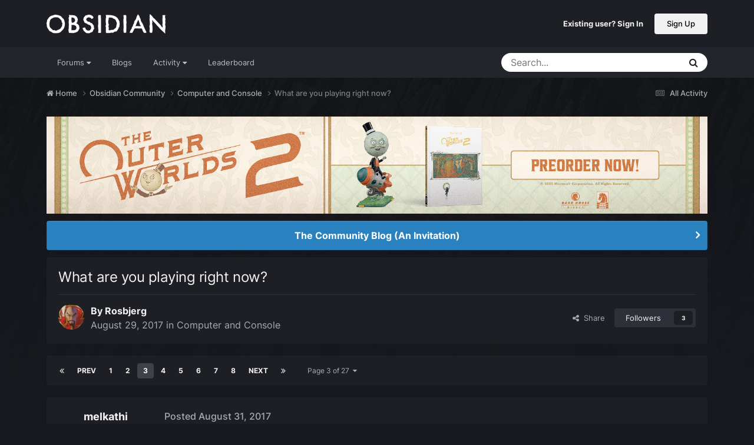

--- FILE ---
content_type: text/html;charset=UTF-8
request_url: https://forums.obsidian.net/topic/93626-what-are-you-playing-right-now/page/3/
body_size: 32004
content:
<!DOCTYPE html>
<html lang="en-US" dir="ltr">
	<head><script>(function(w,f,q){w[f]=function(c){w[f][q].push(c)},w[f][q]=[]})(window,'onConsentChanged','callbacks')</script>
		<meta charset="utf-8">
		<title>What are you playing right now? - Page 3 - Computer and Console - Obsidian Forum Community</title>
		
			<script async src="https://www.googletagmanager.com/gtag/js?id=UA-4180767-2"></script>
<script>
  window.dataLayer=window.dataLayer||[];
  function gtag(){dataLayer.push(arguments);}
  window.onConsentChanged(function(c){
    if (! c.Analytics) {
      return;
    }
    gtag('js', new Date());
    gtag('config', 'UA-4180767-2',{cookie_expires: 34128000});
  });
</script>
		
		

	<meta name="viewport" content="width=device-width, initial-scale=1">


	
	
		<meta property="og:image" content="https://obsidian-forums.s3.amazonaws.com/monthly_2023_12/OEI-20th-HeaderImage-1920x622.jpg.e17e393866670ec6615df6067052dc54.jpg">
		<meta name="twitter:image" content="https://obsidian-forums.s3.amazonaws.com/monthly_2023_12/OEI-20th-HeaderImage-1920x622.jpg.e17e393866670ec6615df6067052dc54.jpg">
	


	<meta name="twitter:card" content="summary_large_image" />


	
		<meta name="twitter:site" content="@obsidian" />
	


	
	
		
			
				<meta property="og:title" content="What are you playing right now?">
			
		
	

	
	
		
			
				<meta property="og:type" content="website">
			
		
	

	
	
		
			
				<meta property="og:url" content="https://forums.obsidian.net/topic/93626-what-are-you-playing-right-now/">
			
		
	

	
	
		
			
				<meta property="og:updated_time" content="2017-11-06T17:21:28Z">
			
		
	

	
		
	
	
		
			
				<meta property="og:site_name" content="Obsidian Forum Community">
			
		
	

	
	
		
			
				<meta property="og:locale" content="en_US">
			
		
	


	
		<link rel="first" href="https://forums.obsidian.net/topic/93626-what-are-you-playing-right-now/" />
	

	
		<link rel="prev" href="https://forums.obsidian.net/topic/93626-what-are-you-playing-right-now/page/2/" />
	

	
		<link rel="next" href="https://forums.obsidian.net/topic/93626-what-are-you-playing-right-now/page/4/" />
	

	
		<link rel="last" href="https://forums.obsidian.net/topic/93626-what-are-you-playing-right-now/page/27/" />
	

	
		<link rel="canonical" href="https://forums.obsidian.net/topic/93626-what-are-you-playing-right-now/page/3/" />
	




<link rel="manifest" href="https://forums.obsidian.net/manifest.webmanifest/">
<meta name="msapplication-config" content="https://forums.obsidian.net/browserconfig.xml/">
<meta name="msapplication-starturl" content="/">
<meta name="application-name" content="Obsidian Forum Community">
<meta name="apple-mobile-web-app-title" content="Obsidian Forum Community">

	<meta name="theme-color" content="#1d1f25">










<link rel="preload" href="//forums.obsidian.net/applications/core/interface/font/fontawesome-webfont.woff2?v=4.7.0" as="font" crossorigin="anonymous">
		




	<link rel='stylesheet' href='//obsidian-forums.s3.amazonaws.com/css_built_14/341e4a57816af3ba440d891ca87450ff_framework.css.gz?v=eedbfe25aa1764805285' media='all'>

	<link rel='stylesheet' href='//obsidian-forums.s3.amazonaws.com/css_built_14/05e81b71abe4f22d6eb8d1a929494829_responsive.css.gz?v=eedbfe25aa1764805285' media='all'>

	<link rel='stylesheet' href='//obsidian-forums.s3.amazonaws.com/css_built_14/90eb5adf50a8c640f633d47fd7eb1778_core.css.gz?v=eedbfe25aa1764805285' media='all'>

	<link rel='stylesheet' href='//obsidian-forums.s3.amazonaws.com/css_built_14/5a0da001ccc2200dc5625c3f3934497d_core_responsive.css.gz?v=eedbfe25aa1764805285' media='all'>

	<link rel='stylesheet' href='//obsidian-forums.s3.amazonaws.com/css_built_14/62e269ced0fdab7e30e026f1d30ae516_forums.css.gz?v=eedbfe25aa1764805285' media='all'>

	<link rel='stylesheet' href='//obsidian-forums.s3.amazonaws.com/css_built_14/76e62c573090645fb99a15a363d8620e_forums_responsive.css.gz?v=eedbfe25aa1764805285' media='all'>

	<link rel='stylesheet' href='//obsidian-forums.s3.amazonaws.com/css_built_14/ebdea0c6a7dab6d37900b9190d3ac77b_topics.css.gz?v=eedbfe25aa1764805285' media='all'>





<link rel='stylesheet' href='//obsidian-forums.s3.amazonaws.com/css_built_14/258adbb6e4f3e83cd3b355f84e3fa002_custom.css.gz?v=eedbfe25aa1764805285' media='all'>




		
		

	
	<link rel='shortcut icon' href='//obsidian-forums.s3.amazonaws.com/monthly_2019_04/favicon.ico' type="image/x-icon">

	<script src="https://wcpstatic.microsoft.com/mscc/lib/v2/wcp-consent.js"></script>


<script src="//obsidian-forums.s3.amazonaws.com/javascript_obsidian/front_front_cookies.js.gz?v=eedbfe25aa"></script>



<link rel="stylesheet" media="all" href="//obsidian-forums.s3.amazonaws.com/css_built_14/044da7ba4c0ea202f696c86c3f0363e4_popup.css.gz?v=eedbfe25aa">
</head>
		<body class="ipsApp ipsApp_front ipsJS_none ipsClearfix" data-controller="core.front.core.app"  data-message=""  data-pageapp="forums" data-pagelocation="front" data-pagemodule="forums" data-pagecontroller="topic" data-pageid="93626"   data-categoryid="40" ><div id="cookie-banner"></div>
		<a href="#ipsLayout_mainArea" class="ipsHide" title="Go to main content on this page" accesskey="m">Jump to content</a>
		
			<div id="ipsLayout_header" class="ipsClearfix">
				





				<header>
					<div class="ipsLayout_container">
						


<a href='https://forums.obsidian.net/' id='elLogo' accesskey='1'><img src="//obsidian-forums.s3.amazonaws.com/monthly_2021_03/477560198_OBSIDIAN-LogoWalpha.png.9ff6bb98c27f5b9add5ef96c528da8911.png.41eadb23f07a914d2eccb5e3e2c114cd.png" alt='Obsidian Forum Community'></a>

						

	<ul id='elUserNav' class='ipsList_inline cSignedOut ipsResponsive_showDesktop'>
		
        
		
        
        
            
            <li id='elSignInLink'>
                <a href='https://forums.obsidian.net/login/' id='elUserSignIn'>
                    Existing user? Sign In
                </a>
            </li>
            
        
		
			<li>
				
					<a href='https://id.obsidian.net/register' target="_blank" rel="noopener" class='ipsButton ipsButton_normal ipsButton_primary'>Sign Up</a>
				
			</li>
		
	</ul>

						
<ul class='ipsMobileHamburger ipsList_reset ipsResponsive_hideDesktop'>
	<li data-ipsDrawer data-ipsDrawer-drawerElem='#elMobileDrawer'>
		<a href='#'>
			
			
				
			
			
			
			<i class='fa fa-navicon'></i>
		</a>
	</li>
</ul>
					</div>
				</header>
				

	<nav data-controller='core.front.core.navBar' class='ipsNavBar_noSubBars ipsResponsive_showDesktop'>
		<div class='ipsNavBar_primary ipsLayout_container ipsNavBar_noSubBars'>
			<ul data-role="primaryNavBar" class='ipsClearfix'>
				


	
		
		
		<li  id='elNavSecondary_37' data-role="navBarItem" data-navApp="core" data-navExt="Menu">
			
			
				<a href="#" id="elNavigation_37" data-ipsMenu data-ipsMenu-appendTo='#elNavSecondary_37' data-ipsMenu-activeClass='ipsNavActive_menu' data-navItem-id="37" >
					Forums <i class="fa fa-caret-down"></i><span class='ipsNavBar_active__identifier'></span>
				</a>
				<ul id="elNavigation_37_menu" class="ipsMenu_noStem ipsMenu ipsMenu_auto ipsHide">
					

	
		
			<li class='ipsMenu_item' >
				<a href='https://forums.obsidian.net/forum/40-obsidian-community/' >
					Obsidian Community
				</a>
			</li>
		
	

	
		
			<li class='ipsMenu_item' >
				<a href='https://forums.obsidian.net/forum/179-grounded-2/' >
					Grounded 2
				</a>
			</li>
		
	

	
		
			<li class='ipsMenu_item' >
				<a href='https://forums.obsidian.net/forum/161-the-outer-worlds-2/' >
					The Outer Worlds 2
				</a>
			</li>
		
	

	
		
			<li class='ipsMenu_item' >
				<a href='https://forums.obsidian.net/forum/155-avowed/' >
					Avowed
				</a>
			</li>
		
	

	
		
			<li class='ipsMenu_item' >
				<a href='https://forums.obsidian.net/forum/163-pentiment/' >
					Pentiment
				</a>
			</li>
		
	

	
		
			<li class='ipsMenu_item' >
				<a href='https://forums.obsidian.net/forum/142-grounded/' >
					Grounded
				</a>
			</li>
		
	

	
		
			<li class='ipsMenu_item' >
				<a href='https://forums.obsidian.net/forum/134-the-outer-worlds/' >
					The Outer Worlds
				</a>
			</li>
		
	

	
		
			<li class='ipsMenu_item' >
				<a href='https://forums.obsidian.net/forum/121-pillars-of-eternity-ii-deadfire/' >
					Pillars of Eternity II: Deadfire
				</a>
			</li>
		
	

	
		
			<li class='ipsMenu_item' >
				<a href='https://forums.obsidian.net/forum/87-pillars-of-eternity/' >
					Pillars of Eternity
				</a>
			</li>
		
	

	
		
			<li class='ipsMenu_item' >
				<a href='https://forums.obsidian.net/forum/112-tyranny/' >
					Tyranny
				</a>
			</li>
		
	

	
		
			<li class='ipsMenu_item' >
				<a href='https://forums.obsidian.net/forum/95-armored-warfare/' >
					Armored Warfare
				</a>
			</li>
		
	

	
		
			<li class='ipsMenu_item' >
				<a href='https://forums.obsidian.net/forum/106-pillars-of-eternity-lords-of-the-eastern-reach/' >
					Pillars of Eternity: Lords of the Eastern Reach
				</a>
			</li>
		
	

	
		
			<li class='ipsMenu_item' >
				<a href='https://forums.obsidian.net/forum/97-pathfinder/' >
					Pathfinder
				</a>
			</li>
		
	

	
		
			<li class='ipsMenu_item' >
				<a href='https://forums.obsidian.net/forum/85-south-park/' >
					South Park: The Stick of Truth
				</a>
			</li>
		
	

				</ul>
			
			
		</li>
	
	

	
		
		
		<li  id='elNavSecondary_25' data-role="navBarItem" data-navApp="blog" data-navExt="Blogs">
			
			
				<a href="https://forums.obsidian.net/blogs/"  data-navItem-id="25" >
					Blogs<span class='ipsNavBar_active__identifier'></span>
				</a>
			
			
		</li>
	
	

	
		
		
		<li  id='elNavSecondary_48' data-role="navBarItem" data-navApp="core" data-navExt="Menu">
			
			
				<a href="#" id="elNavigation_48" data-ipsMenu data-ipsMenu-appendTo='#elNavSecondary_48' data-ipsMenu-activeClass='ipsNavActive_menu' data-navItem-id="48" >
					Activity <i class="fa fa-caret-down"></i><span class='ipsNavBar_active__identifier'></span>
				</a>
				<ul id="elNavigation_48_menu" class="ipsMenu_noStem ipsMenu ipsMenu_auto ipsHide">
					

	
		
			<li class='ipsMenu_item' >
				<a href='https://forums.obsidian.net/discover/' >
					All Activity
				</a>
			</li>
		
	

	

	

	

	

	
		
			<li class='ipsMenu_item' >
				<a href='https://forums.obsidian.net/search/' >
					Search
				</a>
			</li>
		
	

				</ul>
			
			
		</li>
	
	

	
		
		
		<li  id='elNavSecondary_16' data-role="navBarItem" data-navApp="core" data-navExt="Leaderboard">
			
			
				<a href="https://forums.obsidian.net/leaderboard/"  data-navItem-id="16" >
					Leaderboard<span class='ipsNavBar_active__identifier'></span>
				</a>
			
			
		</li>
	
	

				<li class='ipsHide' id='elNavigationMore' data-role='navMore'>
					<a href='#' data-ipsMenu data-ipsMenu-appendTo='#elNavigationMore' id='elNavigationMore_dropdown'>More</a>
					<ul class='ipsNavBar_secondary ipsHide' data-role='secondaryNavBar'>
						<li class='ipsHide' id='elNavigationMore_more' data-role='navMore'>
							<a href='#' data-ipsMenu data-ipsMenu-appendTo='#elNavigationMore_more' id='elNavigationMore_more_dropdown'>More <i class='fa fa-caret-down'></i></a>
							<ul class='ipsHide ipsMenu ipsMenu_auto' id='elNavigationMore_more_dropdown_menu' data-role='moreDropdown'></ul>
						</li>
					</ul>
				</li>
			</ul>
			

	<div id="elSearchWrapper">
		<div id='elSearch' data-controller="core.front.core.quickSearch">
			<form accept-charset='utf-8' action='//forums.obsidian.net/search/?do=quicksearch' method='post'>
                <input type='search' id='elSearchField' placeholder='Search...' name='q' autocomplete='off' aria-label='Search'>
                <details class='cSearchFilter'>
                    <summary class='cSearchFilter__text'></summary>
                    <ul class='cSearchFilter__menu'>
                        
                        <li><label><input type="radio" name="type" value="all" ><span class='cSearchFilter__menuText'>Everywhere</span></label></li>
                        
                            
                                <li><label><input type="radio" name="type" value='contextual_{&quot;type&quot;:&quot;forums_topic&quot;,&quot;nodes&quot;:41}' checked><span class='cSearchFilter__menuText'>This Forum</span></label></li>
                            
                                <li><label><input type="radio" name="type" value='contextual_{&quot;type&quot;:&quot;forums_topic&quot;,&quot;item&quot;:93626}' checked><span class='cSearchFilter__menuText'>This Topic</span></label></li>
                            
                        
                        
                            <li><label><input type="radio" name="type" value="core_statuses_status"><span class='cSearchFilter__menuText'>Status Updates</span></label></li>
                        
                            <li><label><input type="radio" name="type" value="forums_topic"><span class='cSearchFilter__menuText'>Topics</span></label></li>
                        
                            <li><label><input type="radio" name="type" value="blog_entry"><span class='cSearchFilter__menuText'>Blog Entries</span></label></li>
                        
                            <li><label><input type="radio" name="type" value="core_members"><span class='cSearchFilter__menuText'>Members</span></label></li>
                        
                    </ul>
                </details>
				<button class='cSearchSubmit' type="submit" aria-label='Search'><i class="fa fa-search"></i></button>
			</form>
		</div>
	</div>

		</div>
	</nav>

				
<ul id='elMobileNav' class='ipsResponsive_hideDesktop' data-controller='core.front.core.mobileNav'>
	
		
			
			
				
				
			
				
					<li id='elMobileBreadcrumb'>
						<a href='https://forums.obsidian.net/forum/41-computer-and-console/'>
							<span>Computer and Console</span>
						</a>
					</li>
				
				
			
				
				
			
		
	
	
	
	<li >
		<a data-action="defaultStream" href='https://forums.obsidian.net/discover/'><i class="fa fa-newspaper-o" aria-hidden="true"></i></a>
	</li>

	

	
		<li class='ipsJS_show'>
			<a href='https://forums.obsidian.net/search/'><i class='fa fa-search'></i></a>
		</li>
	
</ul>
			</div>
		
        <div id="ipsLayout_bodyBg">
		<main id="ipsLayout_body" class="ipsLayout_container">
			<div id="ipsLayout_contentArea">
				<div id="ipsLayout_contentWrapper">
					
<nav class='ipsBreadcrumb ipsBreadcrumb_top ipsFaded_withHover'>
	

	<ul class='ipsList_inline ipsPos_right'>
		
		<li >
			<a data-action="defaultStream" class='ipsType_light '  href='https://forums.obsidian.net/discover/'><i class="fa fa-newspaper-o" aria-hidden="true"></i> <span>All Activity</span></a>
		</li>
		
	</ul>

	<ul data-role="breadcrumbList">
		<li>
			<a title="Home" href='https://forums.obsidian.net/'>
              <i class="fa fa-home"></i>
				<span>Home <i class='fa fa-angle-right'></i></span>
			</a>
		</li>
		
		
			<li>
				
					<a href='https://forums.obsidian.net/forum/40-obsidian-community/'>
						<span>Obsidian Community <i class='fa fa-angle-right' aria-hidden="true"></i></span>
					</a>
				
			</li>
		
			<li>
				
					<a href='https://forums.obsidian.net/forum/41-computer-and-console/'>
						<span>Computer and Console <i class='fa fa-angle-right' aria-hidden="true"></i></span>
					</a>
				
			</li>
		
			<li>
				
					What are you playing right now?
				
			</li>
		
	</ul>
</nav>
					
					<div id="ipsLayout_mainArea">
                      
                        
                        
                      
						

<div class='ips3a8a1a8979 ipsSpacer_both ipsSpacer_half'>
	<ul class='ipsList_inline ipsType_center ipsList_reset ipsList_noSpacing'>
		
		<li class='ips3a8a1a8979_large ipsResponsive_showDesktop ipsResponsive_inlineBlock ipsAreaBackground_light'>
			
				<a href='https://forums.obsidian.net/index.php?app=core&amp;module=system&amp;controller=redirect&amp;do=advertisement&amp;ad=24&amp;key=c0a56bd2ef3a5642dda2525eb4ce1f631ce504c71bcb639d06a85d44532c9c6c' target='_blank' rel='nofollow noopener'>
			
				<img src='//obsidian-forums.s3.amazonaws.com/monthly_2025_06/AOTOW2_ANNOUNCEMENT_GRAPHIC_1700x250.jpg.614f7f136208b5601acbeb21851ec6bd.jpg' alt="advertisement_alt" class='ipsImage ipsContained'>
			
				</a>
			
		</li>
		
		<li class='ips3a8a1a8979_medium ipsResponsive_showTablet ipsResponsive_inlineBlock ipsAreaBackground_light'>
			
				<a href='https://forums.obsidian.net/index.php?app=core&amp;module=system&amp;controller=redirect&amp;do=advertisement&amp;ad=24&amp;key=c0a56bd2ef3a5642dda2525eb4ce1f631ce504c71bcb639d06a85d44532c9c6c' target='_blank' rel='nofollow noopener'>
			
				<img src='//obsidian-forums.s3.amazonaws.com/monthly_2025_06/AOTOW2_ANNOUNCEMENT_GRAPHIC_1700x250.jpg.614f7f136208b5601acbeb21851ec6bd.jpg' alt="advertisement_alt" class='ipsImage ipsContained'>
			
				</a>
			
		</li>

		<li class='ips3a8a1a8979_small ipsResponsive_showPhone ipsResponsive_inlineBlock ipsAreaBackground_light'>
			
				<a href='https://forums.obsidian.net/index.php?app=core&amp;module=system&amp;controller=redirect&amp;do=advertisement&amp;ad=24&amp;key=c0a56bd2ef3a5642dda2525eb4ce1f631ce504c71bcb639d06a85d44532c9c6c' target='_blank' rel='nofollow noopener'>
			
				<img src='//obsidian-forums.s3.amazonaws.com/monthly_2025_06/AOTOW2_ANNOUNCEMENT_GRAPHIC_1700x250.jpg.614f7f136208b5601acbeb21851ec6bd.jpg' alt="advertisement_alt" class='ipsImage ipsContained'>
			
				</a>
			
		</li>
		
	</ul>
	
</div>

						
						
						

	


	<div class='cAnnouncementsContent'>
		
		<div class='cAnnouncementContentTop ipsAnnouncement ipsMessage_information ipsType_center'>
            
			<a href='https://forums.obsidian.net/announcement/64-the-community-blog-an-invitation/' data-ipsDialog data-ipsDialog-title="The Community Blog (An Invitation)">The Community Blog (An Invitation)</a>
            
		</div>
		
	</div>



						



<div class='ipsPageHeader ipsResponsive_pull ipsBox ipsPadding sm:ipsPadding:half ipsMargin_bottom'>
		
	
	<div class='ipsFlex ipsFlex-ai:center ipsFlex-fw:wrap ipsGap:4'>
		<div class='ipsFlex-flex:11'>
			<h1 class='ipsType_pageTitle ipsContained_container'>
				

				
				
					<span class='ipsType_break ipsContained'>
						<span>What are you playing right now?</span>
					</span>
				
			</h1>
			
			
		</div>
		
	</div>
	<hr class='ipsHr'>
	<div class='ipsPageHeader__meta ipsFlex ipsFlex-jc:between ipsFlex-ai:center ipsFlex-fw:wrap ipsGap:3'>
		<div class='ipsFlex-flex:11'>
			<div class='ipsPhotoPanel ipsPhotoPanel_mini ipsPhotoPanel_notPhone ipsClearfix'>
				


	<a href="https://forums.obsidian.net/profile/5477-rosbjerg/" rel="nofollow" data-ipsHover data-ipsHover-width="370" data-ipsHover-target="https://forums.obsidian.net/profile/5477-rosbjerg/?do=hovercard" class="ipsUserPhoto ipsUserPhoto_mini" title="Go to Rosbjerg's profile">
		<img src='//obsidian-forums.s3.amazonaws.com/profile/photo-thumb-5477.jpg' alt='Rosbjerg' loading="lazy">
	</a>

				<div>
					<p class='ipsType_reset ipsType_blendLinks'>
						<span class='ipsType_normal'>
						
							<strong>By 


<a href='https://forums.obsidian.net/profile/5477-rosbjerg/' rel="nofollow" data-ipsHover data-ipsHover-width='370' data-ipsHover-target='https://forums.obsidian.net/profile/5477-rosbjerg/?do=hovercard&amp;referrer=https%253A%252F%252Fforums.obsidian.net%252Ftopic%252F93626-what-are-you-playing-right-now%252Fpage%252F3%252F' title="Go to Rosbjerg's profile" class="ipsType_break">Rosbjerg</a></strong><br />
							<span class='ipsType_light'><time datetime='2017-08-29T14:21:44Z' title='08/29/17 02:21  PM' data-short='8 yr'>August 29, 2017</time> in <a href="https://forums.obsidian.net/forum/41-computer-and-console/">Computer and Console</a></span>
						
						</span>
					</p>
				</div>
			</div>
		</div>
		
			<div class='ipsFlex-flex:01 ipsResponsive_hidePhone'>
				<div class='ipsShareLinks'>
					
						


    <a href='#elShareItem_1799719806_menu' id='elShareItem_1799719806' data-ipsMenu class='ipsShareButton ipsButton ipsButton_verySmall ipsButton_link ipsButton_link--light'>
        <span><i class='fa fa-share-alt'></i></span> &nbsp;Share
    </a>

    <div class='ipsPadding ipsMenu ipsMenu_normal ipsHide' id='elShareItem_1799719806_menu' data-controller="core.front.core.sharelink">
        
        
        <span data-ipsCopy data-ipsCopy-flashmessage>
            <a href="https://forums.obsidian.net/topic/93626-what-are-you-playing-right-now/" class="ipsButton ipsButton_light ipsButton_small ipsButton_fullWidth" data-role="copyButton" data-clipboard-text="https://forums.obsidian.net/topic/93626-what-are-you-playing-right-now/" data-ipstooltip title='Copy Link to Clipboard'><i class="fa fa-clone"></i> https://forums.obsidian.net/topic/93626-what-are-you-playing-right-now/</a>
        </span>
        <ul class='ipsShareLinks ipsMargin_top:half'>
            
                <li>
<a href="https://www.linkedin.com/shareArticle?mini=true&amp;url=https%3A%2F%2Fforums.obsidian.net%2Ftopic%2F93626-what-are-you-playing-right-now%2F&amp;title=What+are+you+playing+right+now%3F" rel="nofollow noopener" class="cShareLink cShareLink_linkedin" target="_blank" data-role="shareLink" title='Share on LinkedIn' data-ipsTooltip>
	<i class="fa fa-linkedin"></i>
</a></li>
            
                <li>
<a href="https://x.com/share?url=https%3A%2F%2Fforums.obsidian.net%2Ftopic%2F93626-what-are-you-playing-right-now%2F" class="cShareLink cShareLink_x" target="_blank" data-role="shareLink" title='Share on X' data-ipsTooltip rel='nofollow noopener'>
    <i class="fa fa-x"></i>
</a></li>
            
                <li>
<a href="https://www.facebook.com/sharer/sharer.php?u=https%3A%2F%2Fforums.obsidian.net%2Ftopic%2F93626-what-are-you-playing-right-now%2F" class="cShareLink cShareLink_facebook" target="_blank" data-role="shareLink" title='Share on Facebook' data-ipsTooltip rel='noopener nofollow'>
	<i class="fa fa-facebook"></i>
</a></li>
            
                <li>
<a href="https://www.reddit.com/submit?url=https%3A%2F%2Fforums.obsidian.net%2Ftopic%2F93626-what-are-you-playing-right-now%2F&amp;title=What+are+you+playing+right+now%3F" rel="nofollow noopener" class="cShareLink cShareLink_reddit" target="_blank" title='Share on Reddit' data-ipsTooltip>
	<i class="fa fa-reddit"></i>
</a></li>
            
                <li>
<a href="mailto:?subject=What%20are%20you%20playing%20right%20now%3F&body=https%3A%2F%2Fforums.obsidian.net%2Ftopic%2F93626-what-are-you-playing-right-now%2F" rel='nofollow' class='cShareLink cShareLink_email' title='Share via email' data-ipsTooltip>
	<i class="fa fa-envelope"></i>
</a></li>
            
                <li>
<a href="https://pinterest.com/pin/create/button/?url=https://forums.obsidian.net/topic/93626-what-are-you-playing-right-now/&amp;media=https://obsidian-forums.s3.amazonaws.com/monthly_2023_12/OEI-20th-HeaderImage-1920x622.jpg.e17e393866670ec6615df6067052dc54.jpg" class="cShareLink cShareLink_pinterest" rel="nofollow noopener" target="_blank" data-role="shareLink" title='Share on Pinterest' data-ipsTooltip>
	<i class="fa fa-pinterest"></i>
</a></li>
            
        </ul>
        
            <hr class='ipsHr'>
            <button class='ipsHide ipsButton ipsButton_verySmall ipsButton_light ipsButton_fullWidth ipsMargin_top:half' data-controller='core.front.core.webshare' data-role='webShare' data-webShareTitle='What are you playing right now?' data-webShareText='What are you playing right now?' data-webShareUrl='https://forums.obsidian.net/topic/93626-what-are-you-playing-right-now/'>More sharing options...</button>
        
    </div>

					
					
                    

					



					

<div data-followApp='forums' data-followArea='topic' data-followID='93626' data-controller='core.front.core.followButton'>
	

	<a href='https://forums.obsidian.net/login/' rel="nofollow" class="ipsFollow ipsPos_middle ipsButton ipsButton_light ipsButton_verySmall " data-role="followButton" data-ipsTooltip title='Sign in to follow this'>
		<span>Followers</span>
		<span class='ipsCommentCount'>3</span>
	</a>

</div>
				</div>
			</div>
					
	</div>
	
	
</div>








<div class='ipsClearfix'>
	<ul class="ipsToolList ipsToolList_horizontal ipsClearfix ipsSpacer_both ipsResponsive_hidePhone">
		
		
		
	</ul>
</div>

<div id='comments' data-controller='core.front.core.commentFeed,forums.front.topic.view, core.front.core.ignoredComments' data-autoPoll data-baseURL='https://forums.obsidian.net/topic/93626-what-are-you-playing-right-now/'  data-feedID='topic-93626' class='cTopic ipsClear ipsSpacer_top'>
	
			

				<div class="ipsBox ipsResponsive_pull ipsPadding:half ipsClearfix ipsClear ipsMargin_bottom">
					
					
						


	
	<ul class='ipsPagination' id='elPagination_cb1421f86db26944871d7d5ccac8ffea_348427518' data-ipsPagination-seoPagination='true' data-pages='27' data-ipsPagination  data-ipsPagination-pages="27" data-ipsPagination-perPage='25'>
		
			
				<li class='ipsPagination_first'><a href='https://forums.obsidian.net/topic/93626-what-are-you-playing-right-now/#comments' rel="first" data-page='1' data-ipsTooltip title='First page'><i class='fa fa-angle-double-left'></i></a></li>
				<li class='ipsPagination_prev'><a href='https://forums.obsidian.net/topic/93626-what-are-you-playing-right-now/page/2/#comments' rel="prev" data-page='2' data-ipsTooltip title='Previous page'>Prev</a></li>
				
					<li class='ipsPagination_page'><a href='https://forums.obsidian.net/topic/93626-what-are-you-playing-right-now/#comments' data-page='1'>1</a></li>
				
					<li class='ipsPagination_page'><a href='https://forums.obsidian.net/topic/93626-what-are-you-playing-right-now/page/2/#comments' data-page='2'>2</a></li>
				
			
			<li class='ipsPagination_page ipsPagination_active'><a href='https://forums.obsidian.net/topic/93626-what-are-you-playing-right-now/page/3/#comments' data-page='3'>3</a></li>
			
				
					<li class='ipsPagination_page'><a href='https://forums.obsidian.net/topic/93626-what-are-you-playing-right-now/page/4/#comments' data-page='4'>4</a></li>
				
					<li class='ipsPagination_page'><a href='https://forums.obsidian.net/topic/93626-what-are-you-playing-right-now/page/5/#comments' data-page='5'>5</a></li>
				
					<li class='ipsPagination_page'><a href='https://forums.obsidian.net/topic/93626-what-are-you-playing-right-now/page/6/#comments' data-page='6'>6</a></li>
				
					<li class='ipsPagination_page'><a href='https://forums.obsidian.net/topic/93626-what-are-you-playing-right-now/page/7/#comments' data-page='7'>7</a></li>
				
					<li class='ipsPagination_page'><a href='https://forums.obsidian.net/topic/93626-what-are-you-playing-right-now/page/8/#comments' data-page='8'>8</a></li>
				
				<li class='ipsPagination_next'><a href='https://forums.obsidian.net/topic/93626-what-are-you-playing-right-now/page/4/#comments' rel="next" data-page='4' data-ipsTooltip title='Next page'>Next</a></li>
				<li class='ipsPagination_last'><a href='https://forums.obsidian.net/topic/93626-what-are-you-playing-right-now/page/27/#comments' rel="last" data-page='27' data-ipsTooltip title='Last page'><i class='fa fa-angle-double-right'></i></a></li>
			
			
				<li class='ipsPagination_pageJump'>
					<a href='#' data-ipsMenu data-ipsMenu-closeOnClick='false' data-ipsMenu-appendTo='#elPagination_cb1421f86db26944871d7d5ccac8ffea_348427518' id='elPagination_cb1421f86db26944871d7d5ccac8ffea_348427518_jump'>Page 3 of 27 &nbsp;<i class='fa fa-caret-down'></i></a>
					<div class='ipsMenu ipsMenu_narrow ipsPadding ipsHide' id='elPagination_cb1421f86db26944871d7d5ccac8ffea_348427518_jump_menu'>
						<form accept-charset='utf-8' method='post' action='https://forums.obsidian.net/topic/93626-what-are-you-playing-right-now/#comments' data-role="pageJump" data-baseUrl='#'>
							<ul class='ipsForm ipsForm_horizontal'>
								<li class='ipsFieldRow'>
									<input type='number' min='1' max='27' placeholder='Page number' class='ipsField_fullWidth' name='page'>
								</li>
								<li class='ipsFieldRow ipsFieldRow_fullWidth'>
									<input type='submit' class='ipsButton_fullWidth ipsButton ipsButton_verySmall ipsButton_primary' value='Go'>
								</li>
							</ul>
						</form>
					</div>
				</li>
			
		
	</ul>

					
				</div>
			
	

	

<div data-controller='core.front.core.recommendedComments' data-url='https://forums.obsidian.net/topic/93626-what-are-you-playing-right-now/?recommended=comments' class='ipsRecommendedComments ipsHide'>
	<div data-role="recommendedComments">
		<h2 class='ipsType_sectionHead ipsType_large ipsType_bold ipsMargin_bottom'>Recommended Posts</h2>
		
	</div>
</div>
	
	<div id="elPostFeed" data-role='commentFeed' data-controller='core.front.core.moderation' >
		<form action="https://forums.obsidian.net/topic/93626-what-are-you-playing-right-now/page/3/?csrfKey=da66bc5859e96656a57d2ceb55bba982&amp;do=multimodComment" method="post" data-ipsPageAction data-role='moderationTools'>
			
			
				

					

					
					



<a id='findComment-1933438'></a>
<a id='comment-1933438'></a>
<article  id='elComment_1933438' class='cPost ipsBox ipsResponsive_pull  ipsComment  ipsComment_parent ipsClearfix ipsClear ipsColumns ipsColumns_noSpacing ipsColumns_collapsePhone    '>
	

	

	<div class='cAuthorPane_mobile ipsResponsive_showPhone'>
		<div class='cAuthorPane_photo'>
			<div class='cAuthorPane_photoWrap'>
				


	<a href="https://forums.obsidian.net/profile/44839-melkathi/" rel="nofollow" data-ipsHover data-ipsHover-width="370" data-ipsHover-target="https://forums.obsidian.net/profile/44839-melkathi/?do=hovercard" class="ipsUserPhoto ipsUserPhoto_large" title="Go to melkathi's profile">
		<img src='//obsidian-forums.s3.amazonaws.com/profile/photo-44839.jpg' alt='melkathi' loading="lazy">
	</a>

				
				
			</div>
		</div>
		<div class='cAuthorPane_content'>
			<h3 class='ipsType_sectionHead cAuthorPane_author ipsType_break ipsType_blendLinks ipsFlex ipsFlex-ai:center'>
				


<a href='https://forums.obsidian.net/profile/44839-melkathi/' rel="nofollow" data-ipsHover data-ipsHover-width='370' data-ipsHover-target='https://forums.obsidian.net/profile/44839-melkathi/?do=hovercard&amp;referrer=https%253A%252F%252Fforums.obsidian.net%252Ftopic%252F93626-what-are-you-playing-right-now%252Fpage%252F3%252F' title="Go to melkathi's profile" class="ipsType_break">melkathi</a>
			</h3>
			<div class='ipsType_light ipsType_reset'>
			    <a href='https://forums.obsidian.net/topic/93626-what-are-you-playing-right-now/page/3/#findComment-1933438' rel="nofollow" class='ipsType_blendLinks'>Posted <time datetime='2017-08-31T18:19:21Z' title='08/31/17 06:19  PM' data-short='8 yr'>August 31, 2017</time></a>
				
			</div>
		</div>
	</div>
	<aside class='ipsComment_author cAuthorPane ipsColumn ipsColumn_medium ipsResponsive_hidePhone'>
		<h3 class='ipsType_sectionHead cAuthorPane_author ipsType_blendLinks ipsType_break'><strong>


<a href='https://forums.obsidian.net/profile/44839-melkathi/' rel="nofollow" data-ipsHover data-ipsHover-width='370' data-ipsHover-target='https://forums.obsidian.net/profile/44839-melkathi/?do=hovercard&amp;referrer=https%253A%252F%252Fforums.obsidian.net%252Ftopic%252F93626-what-are-you-playing-right-now%252Fpage%252F3%252F' title="Go to melkathi's profile" class="ipsType_break">melkathi</a></strong>
			
		</h3>
		<ul class='cAuthorPane_info ipsList_reset'>
			<li data-role='photo' class='cAuthorPane_photo'>
				<div class='cAuthorPane_photoWrap'>
					


	<a href="https://forums.obsidian.net/profile/44839-melkathi/" rel="nofollow" data-ipsHover data-ipsHover-width="370" data-ipsHover-target="https://forums.obsidian.net/profile/44839-melkathi/?do=hovercard" class="ipsUserPhoto ipsUserPhoto_large" title="Go to melkathi's profile">
		<img src='//obsidian-forums.s3.amazonaws.com/profile/photo-44839.jpg' alt='melkathi' loading="lazy">
	</a>

					
					
				</div>
			</li>
			
				<li data-role='group'>Members</li>
				
			
			
				<li data-role='stats' class='ipsMargin_top'>
					<ul class="ipsList_reset ipsType_light ipsFlex ipsFlex-ai:center ipsFlex-jc:center ipsGap_row:2 cAuthorPane_stats">
						<li>
							
								<a href="https://forums.obsidian.net/profile/44839-melkathi/content/" rel="nofollow" title="5969 posts" data-ipsTooltip class="ipsType_blendLinks">
							
								<i class="fa fa-comment"></i> 6k
							
								</a>
							
						</li>
						
					</ul>
				</li>
			
			
				

	
	<li class='ipsResponsive_hidePhone ipsType_break'>
		
<span class="ft">Steam:</span><span class="fc">melkathi</span>
	</li>
	

	
	<li class='ipsResponsive_hidePhone ipsType_break backer-badge'>
		
<a href="https://www.kickstarter.com/projects/obsidian/project-eternity"><img src="//d22assd9svjrp9.cloudfront.net/public/style_extra/backer_icons/eternity-ks.jpg" alt="Pillars of Eternity Kickstarter Badge" /></a>
	</li>
	
	<li class='ipsResponsive_hidePhone ipsType_break backer-badge'>
		
<a href="https://eternity.obsidian.net/eternity"><img src="//d22assd9svjrp9.cloudfront.net/public/style_extra/backer_icons/eternity-backer.jpg" alt="Pillars of Eternity Backer Badge" /></a>
	</li>
	
	<li class='ipsResponsive_hidePhone ipsType_break backer-badge'>
		
<img src="https://d22assd9svjrp9.cloudfront.net/public/style_extra/non-backer_icons/blog_of_the_month_badge.png" alt="Blog of the Month!" />
	</li>
	

			
		</ul>
	</aside>
	<div class='ipsColumn ipsColumn_fluid ipsMargin:none'>
		

<div id='comment-1933438_wrap' data-controller='core.front.core.comment' data-commentApp='forums' data-commentType='forums' data-commentID="1933438" data-quoteData='{&quot;userid&quot;:44839,&quot;username&quot;:&quot;melkathi&quot;,&quot;timestamp&quot;:1504203561,&quot;contentapp&quot;:&quot;forums&quot;,&quot;contenttype&quot;:&quot;forums&quot;,&quot;contentid&quot;:93626,&quot;contentclass&quot;:&quot;forums_Topic&quot;,&quot;contentcommentid&quot;:1933438}' class='ipsComment_content ipsType_medium'>

	<div class='ipsComment_meta ipsType_light ipsFlex ipsFlex-ai:center ipsFlex-jc:between ipsFlex-fd:row-reverse'>
		<div class='ipsType_light ipsType_reset ipsType_blendLinks ipsComment_toolWrap'>
			<div class='ipsResponsive_hidePhone ipsComment_badges'>
				<ul class='ipsList_reset ipsFlex ipsFlex-jc:end ipsFlex-fw:wrap ipsGap:2 ipsGap_row:1'>
					
					
					
					
					
				</ul>
			</div>
			<ul class='ipsList_reset ipsComment_tools'>
				<li>
					<a href='#elControls_1933438_menu' class='ipsComment_ellipsis' id='elControls_1933438' title='More options...' data-ipsMenu data-ipsMenu-appendTo='#comment-1933438_wrap'><i class='fa fa-ellipsis-h'></i></a>
					<ul id='elControls_1933438_menu' class='ipsMenu ipsMenu_narrow ipsHide'>
						
						
                        
						
						
						
							
								
							
							
							
							
							
							
						
					</ul>
				</li>
				
			</ul>
		</div>

		<div class='ipsType_reset ipsResponsive_hidePhone'>
		   
		   Posted <time datetime='2017-08-31T18:19:21Z' title='08/31/17 06:19  PM' data-short='8 yr'>August 31, 2017</time>
		   
			
			<span class='ipsResponsive_hidePhone'>
				
				
			</span>
		</div>
	</div>

	

    

	<div class='cPost_contentWrap'>
		
		<div data-role='commentContent' class='ipsType_normal ipsType_richText ipsPadding_bottom ipsContained' data-controller='core.front.core.lightboxedImages'>
			
<blockquote data-ipsquote="" class="ipsQuote" data-ipsquote-contentcommentid="1933379" data-ipsquote-contentapp="forums" data-ipsquote-contenttype="forums" data-ipsquote-contentclass="forums_Topic" data-ipsquote-contentid="93626" data-ipsquote-username="Undecaf" data-cite="Undecaf" data-ipsquote-timestamp="1504193447"><div><p>So, people with XCOM 2... What the hell's in there to make it almost 60gig deal (only slightly smaller than GTA V)? I'm retired and senile before that thing's downloaded.</p></div></blockquote>
<p>
I think mostly audio files for Bradford and the Chosen, so they can blabber you to death. One of my gripes with the expansion is that they seem to have taken a gripe people had (Bradford being too chatty and annoying) and while they have an option for less help chat, and there is a mod "Quiet Bradford", they decided to get back on people's nerves with even chattier Chosen. Hoping for the "Quiet Chosen" mod to be released soon.</p>
<p> </p>
<p>
On a serious note they added more of everything. And the final install size shouldn't be 60GB, it's just that the way they integrated everything into the campaign, and reworked quite a bit of stuff, the whole installation needs to be patched. And the way Steam handles install and download, that means a huge patch.</p>


			
		</div>

		
			<div class='ipsItemControls'>
				
					
						

	<div data-controller='core.front.core.reaction' class='ipsItemControls_right ipsClearfix '>	
		<div class='ipsReact ipsPos_right'>
			
				
				<div class='ipsReact_blurb ' data-role='reactionBlurb'>
					
						

	
	<ul class='ipsReact_reactions'>
		
		
			
				
				<li class='ipsReact_reactCount'>
					
						<span data-ipsTooltip title="Like">
					
							<span>
								<img src='//obsidian-forums.s3.amazonaws.com/reactions/react-heart.png' alt="Like" loading="lazy">
							</span>
							<span>
								2
							</span>
					
						</span>
					
				</li>
			
		
	</ul>

					
				</div>
			
			
			
		</div>
	</div>

					
				
				<ul class='ipsComment_controls ipsClearfix ipsItemControls_left' data-role="commentControls">
					
						
						
						
						
												
					
					<li class='ipsHide' data-role='commentLoading'>
						<span class='ipsLoading ipsLoading_tiny ipsLoading_noAnim'></span>
					</li>
				</ul>
			</div>
		

		
			

	<div data-role="memberSignature" class='ipsResponsive_hidePhone ipsBorder_top ipsPadding_vertical'>
		

		<div class='ipsType_light ipsType_richText' data-ipsLazyLoad>
			<p style="text-align:center;">
	Unobtrusively informing you about my <a href="https://www.smashwords.com/books/view/598283" rel="external nofollow">new ebook</a> (which you should feel free to read and shower with praise).
</p>

		</div>
	</div>

		
	</div>

	
    
</div>
	</div>
</article>
					
					
					
				

					

					
					



<a id='findComment-1933450'></a>
<a id='comment-1933450'></a>
<article  id='elComment_1933450' class='cPost ipsBox ipsResponsive_pull  ipsComment  ipsComment_parent ipsClearfix ipsClear ipsColumns ipsColumns_noSpacing ipsColumns_collapsePhone    '>
	

	

	<div class='cAuthorPane_mobile ipsResponsive_showPhone'>
		<div class='cAuthorPane_photo'>
			<div class='cAuthorPane_photoWrap'>
				


	<a href="https://forums.obsidian.net/profile/44839-melkathi/" rel="nofollow" data-ipsHover data-ipsHover-width="370" data-ipsHover-target="https://forums.obsidian.net/profile/44839-melkathi/?do=hovercard" class="ipsUserPhoto ipsUserPhoto_large" title="Go to melkathi's profile">
		<img src='//obsidian-forums.s3.amazonaws.com/profile/photo-44839.jpg' alt='melkathi' loading="lazy">
	</a>

				
				
			</div>
		</div>
		<div class='cAuthorPane_content'>
			<h3 class='ipsType_sectionHead cAuthorPane_author ipsType_break ipsType_blendLinks ipsFlex ipsFlex-ai:center'>
				


<a href='https://forums.obsidian.net/profile/44839-melkathi/' rel="nofollow" data-ipsHover data-ipsHover-width='370' data-ipsHover-target='https://forums.obsidian.net/profile/44839-melkathi/?do=hovercard&amp;referrer=https%253A%252F%252Fforums.obsidian.net%252Ftopic%252F93626-what-are-you-playing-right-now%252Fpage%252F3%252F' title="Go to melkathi's profile" class="ipsType_break">melkathi</a>
			</h3>
			<div class='ipsType_light ipsType_reset'>
			    <a href='https://forums.obsidian.net/topic/93626-what-are-you-playing-right-now/page/3/#findComment-1933450' rel="nofollow" class='ipsType_blendLinks'>Posted <time datetime='2017-08-31T18:39:53Z' title='08/31/17 06:39  PM' data-short='8 yr'>August 31, 2017</time></a>
				
			</div>
		</div>
	</div>
	<aside class='ipsComment_author cAuthorPane ipsColumn ipsColumn_medium ipsResponsive_hidePhone'>
		<h3 class='ipsType_sectionHead cAuthorPane_author ipsType_blendLinks ipsType_break'><strong>


<a href='https://forums.obsidian.net/profile/44839-melkathi/' rel="nofollow" data-ipsHover data-ipsHover-width='370' data-ipsHover-target='https://forums.obsidian.net/profile/44839-melkathi/?do=hovercard&amp;referrer=https%253A%252F%252Fforums.obsidian.net%252Ftopic%252F93626-what-are-you-playing-right-now%252Fpage%252F3%252F' title="Go to melkathi's profile" class="ipsType_break">melkathi</a></strong>
			
		</h3>
		<ul class='cAuthorPane_info ipsList_reset'>
			<li data-role='photo' class='cAuthorPane_photo'>
				<div class='cAuthorPane_photoWrap'>
					


	<a href="https://forums.obsidian.net/profile/44839-melkathi/" rel="nofollow" data-ipsHover data-ipsHover-width="370" data-ipsHover-target="https://forums.obsidian.net/profile/44839-melkathi/?do=hovercard" class="ipsUserPhoto ipsUserPhoto_large" title="Go to melkathi's profile">
		<img src='//obsidian-forums.s3.amazonaws.com/profile/photo-44839.jpg' alt='melkathi' loading="lazy">
	</a>

					
					
				</div>
			</li>
			
				<li data-role='group'>Members</li>
				
			
			
				<li data-role='stats' class='ipsMargin_top'>
					<ul class="ipsList_reset ipsType_light ipsFlex ipsFlex-ai:center ipsFlex-jc:center ipsGap_row:2 cAuthorPane_stats">
						<li>
							
								<a href="https://forums.obsidian.net/profile/44839-melkathi/content/" rel="nofollow" title="5969 posts" data-ipsTooltip class="ipsType_blendLinks">
							
								<i class="fa fa-comment"></i> 6k
							
								</a>
							
						</li>
						
					</ul>
				</li>
			
			
				

	
	<li class='ipsResponsive_hidePhone ipsType_break'>
		
<span class="ft">Steam:</span><span class="fc">melkathi</span>
	</li>
	

	
	<li class='ipsResponsive_hidePhone ipsType_break backer-badge'>
		
<a href="https://www.kickstarter.com/projects/obsidian/project-eternity"><img src="//d22assd9svjrp9.cloudfront.net/public/style_extra/backer_icons/eternity-ks.jpg" alt="Pillars of Eternity Kickstarter Badge" /></a>
	</li>
	
	<li class='ipsResponsive_hidePhone ipsType_break backer-badge'>
		
<a href="https://eternity.obsidian.net/eternity"><img src="//d22assd9svjrp9.cloudfront.net/public/style_extra/backer_icons/eternity-backer.jpg" alt="Pillars of Eternity Backer Badge" /></a>
	</li>
	
	<li class='ipsResponsive_hidePhone ipsType_break backer-badge'>
		
<img src="https://d22assd9svjrp9.cloudfront.net/public/style_extra/non-backer_icons/blog_of_the_month_badge.png" alt="Blog of the Month!" />
	</li>
	

			
		</ul>
	</aside>
	<div class='ipsColumn ipsColumn_fluid ipsMargin:none'>
		

<div id='comment-1933450_wrap' data-controller='core.front.core.comment' data-commentApp='forums' data-commentType='forums' data-commentID="1933450" data-quoteData='{&quot;userid&quot;:44839,&quot;username&quot;:&quot;melkathi&quot;,&quot;timestamp&quot;:1504204793,&quot;contentapp&quot;:&quot;forums&quot;,&quot;contenttype&quot;:&quot;forums&quot;,&quot;contentid&quot;:93626,&quot;contentclass&quot;:&quot;forums_Topic&quot;,&quot;contentcommentid&quot;:1933450}' class='ipsComment_content ipsType_medium'>

	<div class='ipsComment_meta ipsType_light ipsFlex ipsFlex-ai:center ipsFlex-jc:between ipsFlex-fd:row-reverse'>
		<div class='ipsType_light ipsType_reset ipsType_blendLinks ipsComment_toolWrap'>
			<div class='ipsResponsive_hidePhone ipsComment_badges'>
				<ul class='ipsList_reset ipsFlex ipsFlex-jc:end ipsFlex-fw:wrap ipsGap:2 ipsGap_row:1'>
					
					
					
					
					
				</ul>
			</div>
			<ul class='ipsList_reset ipsComment_tools'>
				<li>
					<a href='#elControls_1933450_menu' class='ipsComment_ellipsis' id='elControls_1933450' title='More options...' data-ipsMenu data-ipsMenu-appendTo='#comment-1933450_wrap'><i class='fa fa-ellipsis-h'></i></a>
					<ul id='elControls_1933450_menu' class='ipsMenu ipsMenu_narrow ipsHide'>
						
						
                        
						
						
						
							
								
							
							
							
							
							
							
						
					</ul>
				</li>
				
			</ul>
		</div>

		<div class='ipsType_reset ipsResponsive_hidePhone'>
		   
		   Posted <time datetime='2017-08-31T18:39:53Z' title='08/31/17 06:39  PM' data-short='8 yr'>August 31, 2017</time>
		   
			
			<span class='ipsResponsive_hidePhone'>
				
				
			</span>
		</div>
	</div>

	

    

	<div class='cPost_contentWrap'>
		
		<div data-role='commentContent' class='ipsType_normal ipsType_richText ipsPadding_bottom ipsContained' data-controller='core.front.core.lightboxedImages'>
			
<p>On a different XCOM note:</p>
<p>
I still think Jane Kelly should get her own XCOM spin-off. She has turned out so much more iconic and awesome than any other character in XCOM 2</p>
<p> </p>
<p> </p>
<p>

</p>
<div class="ipsEmbeddedVideo"><div><iframe width="480" height="270" frameborder="0" allowfullscreen="" data-embed-src="https://www.youtube.com/embed/8cp752UgJN4?feature=oembed"></iframe></div></div>


			
		</div>

		
			<div class='ipsItemControls'>
				
					
						

	<div data-controller='core.front.core.reaction' class='ipsItemControls_right ipsClearfix '>	
		<div class='ipsReact ipsPos_right'>
			
				
				<div class='ipsReact_blurb ' data-role='reactionBlurb'>
					
						

	
	<ul class='ipsReact_reactions'>
		
		
			
				
				<li class='ipsReact_reactCount'>
					
						<span data-ipsTooltip title="Like">
					
							<span>
								<img src='//obsidian-forums.s3.amazonaws.com/reactions/react-heart.png' alt="Like" loading="lazy">
							</span>
							<span>
								1
							</span>
					
						</span>
					
				</li>
			
		
	</ul>

					
				</div>
			
			
			
		</div>
	</div>

					
				
				<ul class='ipsComment_controls ipsClearfix ipsItemControls_left' data-role="commentControls">
					
						
						
						
						
												
					
					<li class='ipsHide' data-role='commentLoading'>
						<span class='ipsLoading ipsLoading_tiny ipsLoading_noAnim'></span>
					</li>
				</ul>
			</div>
		

		
			

	<div data-role="memberSignature" class='ipsResponsive_hidePhone ipsBorder_top ipsPadding_vertical'>
		

		<div class='ipsType_light ipsType_richText' data-ipsLazyLoad>
			<p style="text-align:center;">
	Unobtrusively informing you about my <a href="https://www.smashwords.com/books/view/598283" rel="external nofollow">new ebook</a> (which you should feel free to read and shower with praise).
</p>

		</div>
	</div>

		
	</div>

	
    
</div>
	</div>
</article>
					
					
					
				

					

					
					



<a id='findComment-1933512'></a>
<a id='comment-1933512'></a>
<article  id='elComment_1933512' class='cPost ipsBox ipsResponsive_pull  ipsComment  ipsComment_parent ipsClearfix ipsClear ipsColumns ipsColumns_noSpacing ipsColumns_collapsePhone    '>
	

	

	<div class='cAuthorPane_mobile ipsResponsive_showPhone'>
		<div class='cAuthorPane_photo'>
			<div class='cAuthorPane_photoWrap'>
				


	<a href="https://forums.obsidian.net/profile/25465-lexx/" rel="nofollow" data-ipsHover data-ipsHover-width="370" data-ipsHover-target="https://forums.obsidian.net/profile/25465-lexx/?do=hovercard" class="ipsUserPhoto ipsUserPhoto_large" title="Go to Lexx's profile">
		<img src='//obsidian-forums.s3.amazonaws.com/monthly_2022_11/avatar48931_4.gif.thumb.png.7c970507b67115ee63bc77715771a415.png' alt='Lexx' loading="lazy">
	</a>

				
				
			</div>
		</div>
		<div class='cAuthorPane_content'>
			<h3 class='ipsType_sectionHead cAuthorPane_author ipsType_break ipsType_blendLinks ipsFlex ipsFlex-ai:center'>
				


<a href='https://forums.obsidian.net/profile/25465-lexx/' rel="nofollow" data-ipsHover data-ipsHover-width='370' data-ipsHover-target='https://forums.obsidian.net/profile/25465-lexx/?do=hovercard&amp;referrer=https%253A%252F%252Fforums.obsidian.net%252Ftopic%252F93626-what-are-you-playing-right-now%252Fpage%252F3%252F' title="Go to Lexx's profile" class="ipsType_break">Lexx</a>
			</h3>
			<div class='ipsType_light ipsType_reset'>
			    <a href='https://forums.obsidian.net/topic/93626-what-are-you-playing-right-now/page/3/#findComment-1933512' rel="nofollow" class='ipsType_blendLinks'>Posted <time datetime='2017-08-31T20:34:54Z' title='08/31/17 08:34  PM' data-short='8 yr'>August 31, 2017</time></a>
				
			</div>
		</div>
	</div>
	<aside class='ipsComment_author cAuthorPane ipsColumn ipsColumn_medium ipsResponsive_hidePhone'>
		<h3 class='ipsType_sectionHead cAuthorPane_author ipsType_blendLinks ipsType_break'><strong>


<a href='https://forums.obsidian.net/profile/25465-lexx/' rel="nofollow" data-ipsHover data-ipsHover-width='370' data-ipsHover-target='https://forums.obsidian.net/profile/25465-lexx/?do=hovercard&amp;referrer=https%253A%252F%252Fforums.obsidian.net%252Ftopic%252F93626-what-are-you-playing-right-now%252Fpage%252F3%252F' title="Go to Lexx's profile" class="ipsType_break">Lexx</a></strong>
			
		</h3>
		<ul class='cAuthorPane_info ipsList_reset'>
			<li data-role='photo' class='cAuthorPane_photo'>
				<div class='cAuthorPane_photoWrap'>
					


	<a href="https://forums.obsidian.net/profile/25465-lexx/" rel="nofollow" data-ipsHover data-ipsHover-width="370" data-ipsHover-target="https://forums.obsidian.net/profile/25465-lexx/?do=hovercard" class="ipsUserPhoto ipsUserPhoto_large" title="Go to Lexx's profile">
		<img src='//obsidian-forums.s3.amazonaws.com/monthly_2022_11/avatar48931_4.gif.thumb.png.7c970507b67115ee63bc77715771a415.png' alt='Lexx' loading="lazy">
	</a>

					
					
				</div>
			</li>
			
				<li data-role='group'>Members</li>
				
			
			
				<li data-role='stats' class='ipsMargin_top'>
					<ul class="ipsList_reset ipsType_light ipsFlex ipsFlex-ai:center ipsFlex-jc:center ipsGap_row:2 cAuthorPane_stats">
						<li>
							
								<a href="https://forums.obsidian.net/profile/25465-lexx/content/" rel="nofollow" title="5091 posts" data-ipsTooltip class="ipsType_blendLinks">
							
								<i class="fa fa-comment"></i> 5.1k
							
								</a>
							
						</li>
						
					</ul>
				</li>
			
			
				

	
	<li class='ipsResponsive_hidePhone ipsType_break'>
		
<span class='ft'>Location:</span><span class='fc'>Verbotenland</span>
	</li>
	

	
	<li class='ipsResponsive_hidePhone ipsType_break backer-badge'>
		
<a href="https://www.kickstarter.com/projects/obsidian/project-eternity"><img src="//d22assd9svjrp9.cloudfront.net/public/style_extra/backer_icons/eternity-ks.jpg" alt="Pillars of Eternity Kickstarter Badge" /></a>
	</li>
	
	<li class='ipsResponsive_hidePhone ipsType_break backer-badge'>
		
<a href="https://eternity.obsidian.net/eternity"><img src="//d22assd9svjrp9.cloudfront.net/public/style_extra/backer_icons/eternity-silver.jpg" alt="Pillars of Eternity Backer Badge" /></a>
	</li>
	

			
		</ul>
	</aside>
	<div class='ipsColumn ipsColumn_fluid ipsMargin:none'>
		

<div id='comment-1933512_wrap' data-controller='core.front.core.comment' data-commentApp='forums' data-commentType='forums' data-commentID="1933512" data-quoteData='{&quot;userid&quot;:25465,&quot;username&quot;:&quot;Lexx&quot;,&quot;timestamp&quot;:1504211694,&quot;contentapp&quot;:&quot;forums&quot;,&quot;contenttype&quot;:&quot;forums&quot;,&quot;contentid&quot;:93626,&quot;contentclass&quot;:&quot;forums_Topic&quot;,&quot;contentcommentid&quot;:1933512}' class='ipsComment_content ipsType_medium'>

	<div class='ipsComment_meta ipsType_light ipsFlex ipsFlex-ai:center ipsFlex-jc:between ipsFlex-fd:row-reverse'>
		<div class='ipsType_light ipsType_reset ipsType_blendLinks ipsComment_toolWrap'>
			<div class='ipsResponsive_hidePhone ipsComment_badges'>
				<ul class='ipsList_reset ipsFlex ipsFlex-jc:end ipsFlex-fw:wrap ipsGap:2 ipsGap_row:1'>
					
					
					
					
					
				</ul>
			</div>
			<ul class='ipsList_reset ipsComment_tools'>
				<li>
					<a href='#elControls_1933512_menu' class='ipsComment_ellipsis' id='elControls_1933512' title='More options...' data-ipsMenu data-ipsMenu-appendTo='#comment-1933512_wrap'><i class='fa fa-ellipsis-h'></i></a>
					<ul id='elControls_1933512_menu' class='ipsMenu ipsMenu_narrow ipsHide'>
						
						
                        
						
						
						
							
								
							
							
							
							
							
							
						
					</ul>
				</li>
				
			</ul>
		</div>

		<div class='ipsType_reset ipsResponsive_hidePhone'>
		   
		   Posted <time datetime='2017-08-31T20:34:54Z' title='08/31/17 08:34  PM' data-short='8 yr'>August 31, 2017</time>
		   
			
			<span class='ipsResponsive_hidePhone'>
				
				
			</span>
		</div>
	</div>

	

    

	<div class='cPost_contentWrap'>
		
		<div data-role='commentContent' class='ipsType_normal ipsType_richText ipsPadding_bottom ipsContained' data-controller='core.front.core.lightboxedImages'>
			<p>Life is Strange - Before the Storm is out now. Already finished that episode. Short as always. Cringey as always. Still emotional and hooked me up. Damn. Now about two months until episode 2.</p>

			
		</div>

		
			<div class='ipsItemControls'>
				
					
						

	<div data-controller='core.front.core.reaction' class='ipsItemControls_right ipsClearfix '>	
		<div class='ipsReact ipsPos_right'>
			
				
				<div class='ipsReact_blurb ' data-role='reactionBlurb'>
					
						

	
	<ul class='ipsReact_reactions'>
		
		
			
				
				<li class='ipsReact_reactCount'>
					
						<span data-ipsTooltip title="Like">
					
							<span>
								<img src='//obsidian-forums.s3.amazonaws.com/reactions/react-heart.png' alt="Like" loading="lazy">
							</span>
							<span>
								1
							</span>
					
						</span>
					
				</li>
			
		
	</ul>

					
				</div>
			
			
			
		</div>
	</div>

					
				
				<ul class='ipsComment_controls ipsClearfix ipsItemControls_left' data-role="commentControls">
					
						
						
						
						
												
					
					<li class='ipsHide' data-role='commentLoading'>
						<span class='ipsLoading ipsLoading_tiny ipsLoading_noAnim'></span>
					</li>
				</ul>
			</div>
		

		
			

	<div data-role="memberSignature" class='ipsResponsive_hidePhone ipsBorder_top ipsPadding_vertical'>
		

		<div class='ipsType_light ipsType_richText' data-ipsLazyLoad>
			<p>
	<em>"<span>only when you no-life you can exist forever, because what does not live cannot die</span>."</em>
</p>
		</div>
	</div>

		
	</div>

	
    
</div>
	</div>
</article>
					
					
					
				

					

					
					



<a id='findComment-1933513'></a>
<a id='comment-1933513'></a>
<article  id='elComment_1933513' class='cPost ipsBox ipsResponsive_pull  ipsComment  ipsComment_parent ipsClearfix ipsClear ipsColumns ipsColumns_noSpacing ipsColumns_collapsePhone    '>
	

	

	<div class='cAuthorPane_mobile ipsResponsive_showPhone'>
		<div class='cAuthorPane_photo'>
			<div class='cAuthorPane_photoWrap'>
				


	<a href="https://forums.obsidian.net/profile/173997-sonicmage117/" rel="nofollow" data-ipsHover data-ipsHover-width="370" data-ipsHover-target="https://forums.obsidian.net/profile/173997-sonicmage117/?do=hovercard" class="ipsUserPhoto ipsUserPhoto_large" title="Go to SonicMage117's profile">
		<img src='//obsidian-forums.s3.amazonaws.com/profile/photo-thumb-173997.jpg' alt='SonicMage117' loading="lazy">
	</a>

				
				
			</div>
		</div>
		<div class='cAuthorPane_content'>
			<h3 class='ipsType_sectionHead cAuthorPane_author ipsType_break ipsType_blendLinks ipsFlex ipsFlex-ai:center'>
				


<a href='https://forums.obsidian.net/profile/173997-sonicmage117/' rel="nofollow" data-ipsHover data-ipsHover-width='370' data-ipsHover-target='https://forums.obsidian.net/profile/173997-sonicmage117/?do=hovercard&amp;referrer=https%253A%252F%252Fforums.obsidian.net%252Ftopic%252F93626-what-are-you-playing-right-now%252Fpage%252F3%252F' title="Go to SonicMage117's profile" class="ipsType_break">SonicMage117</a>
			</h3>
			<div class='ipsType_light ipsType_reset'>
			    <a href='https://forums.obsidian.net/topic/93626-what-are-you-playing-right-now/page/3/#findComment-1933513' rel="nofollow" class='ipsType_blendLinks'>Posted <time datetime='2017-08-31T20:40:57Z' title='08/31/17 08:40  PM' data-short='8 yr'>August 31, 2017</time></a>
				
			</div>
		</div>
	</div>
	<aside class='ipsComment_author cAuthorPane ipsColumn ipsColumn_medium ipsResponsive_hidePhone'>
		<h3 class='ipsType_sectionHead cAuthorPane_author ipsType_blendLinks ipsType_break'><strong>


<a href='https://forums.obsidian.net/profile/173997-sonicmage117/' rel="nofollow" data-ipsHover data-ipsHover-width='370' data-ipsHover-target='https://forums.obsidian.net/profile/173997-sonicmage117/?do=hovercard&amp;referrer=https%253A%252F%252Fforums.obsidian.net%252Ftopic%252F93626-what-are-you-playing-right-now%252Fpage%252F3%252F' title="Go to SonicMage117's profile" class="ipsType_break">SonicMage117</a></strong>
			
		</h3>
		<ul class='cAuthorPane_info ipsList_reset'>
			<li data-role='photo' class='cAuthorPane_photo'>
				<div class='cAuthorPane_photoWrap'>
					


	<a href="https://forums.obsidian.net/profile/173997-sonicmage117/" rel="nofollow" data-ipsHover data-ipsHover-width="370" data-ipsHover-target="https://forums.obsidian.net/profile/173997-sonicmage117/?do=hovercard" class="ipsUserPhoto ipsUserPhoto_large" title="Go to SonicMage117's profile">
		<img src='//obsidian-forums.s3.amazonaws.com/profile/photo-thumb-173997.jpg' alt='SonicMage117' loading="lazy">
	</a>

					
					
				</div>
			</li>
			
				<li data-role='group'>Members</li>
				
			
			
				<li data-role='stats' class='ipsMargin_top'>
					<ul class="ipsList_reset ipsType_light ipsFlex ipsFlex-ai:center ipsFlex-jc:center ipsGap_row:2 cAuthorPane_stats">
						<li>
							
								<a href="https://forums.obsidian.net/profile/173997-sonicmage117/content/" rel="nofollow" title="3209 posts" data-ipsTooltip class="ipsType_blendLinks">
							
								<i class="fa fa-comment"></i> 3.2k
							
								</a>
							
						</li>
						
					</ul>
				</li>
			
			
				

	
	<li class='ipsResponsive_hidePhone ipsType_break'>
		
<span class='ft'>Location:</span><span class='fc'>Texas, United States</span>
	</li>
	

	
	<li class='ipsResponsive_hidePhone ipsType_break backer-badge'>
		
<a href="https://www.fig.co/campaigns/deadfire"><img src="//d22assd9svjrp9.cloudfront.net/public/style_extra/backer_icons/deadfire-fig.jpg" alt="Deadfire Fig Backer" /></a>
	</li>
	
	<li class='ipsResponsive_hidePhone ipsType_break backer-badge'>
		
<a href="https://eternity.obsidian.net"><img src="//d22assd9svjrp9.cloudfront.net/public/style_extra/backer_icons/deadfire-backer.jpg" alt="Deadfire Backer Badge" /></a>
	</li>
	

			
		</ul>
	</aside>
	<div class='ipsColumn ipsColumn_fluid ipsMargin:none'>
		

<div id='comment-1933513_wrap' data-controller='core.front.core.comment' data-commentApp='forums' data-commentType='forums' data-commentID="1933513" data-quoteData='{&quot;userid&quot;:173997,&quot;username&quot;:&quot;SonicMage117&quot;,&quot;timestamp&quot;:1504212057,&quot;contentapp&quot;:&quot;forums&quot;,&quot;contenttype&quot;:&quot;forums&quot;,&quot;contentid&quot;:93626,&quot;contentclass&quot;:&quot;forums_Topic&quot;,&quot;contentcommentid&quot;:1933513}' class='ipsComment_content ipsType_medium'>

	<div class='ipsComment_meta ipsType_light ipsFlex ipsFlex-ai:center ipsFlex-jc:between ipsFlex-fd:row-reverse'>
		<div class='ipsType_light ipsType_reset ipsType_blendLinks ipsComment_toolWrap'>
			<div class='ipsResponsive_hidePhone ipsComment_badges'>
				<ul class='ipsList_reset ipsFlex ipsFlex-jc:end ipsFlex-fw:wrap ipsGap:2 ipsGap_row:1'>
					
					
					
					
					
				</ul>
			</div>
			<ul class='ipsList_reset ipsComment_tools'>
				<li>
					<a href='#elControls_1933513_menu' class='ipsComment_ellipsis' id='elControls_1933513' title='More options...' data-ipsMenu data-ipsMenu-appendTo='#comment-1933513_wrap'><i class='fa fa-ellipsis-h'></i></a>
					<ul id='elControls_1933513_menu' class='ipsMenu ipsMenu_narrow ipsHide'>
						
						
                        
						
						
						
							
								
							
							
							
							
							
							
						
					</ul>
				</li>
				
			</ul>
		</div>

		<div class='ipsType_reset ipsResponsive_hidePhone'>
		   
		   Posted <time datetime='2017-08-31T20:40:57Z' title='08/31/17 08:40  PM' data-short='8 yr'>August 31, 2017</time>
		   
			
			<span class='ipsResponsive_hidePhone'>
				
				
			</span>
		</div>
	</div>

	

    

	<div class='cPost_contentWrap'>
		
		<div data-role='commentContent' class='ipsType_normal ipsType_richText ipsPadding_bottom ipsContained' data-controller='core.front.core.lightboxedImages'>
			
<blockquote data-ipsquote="" class="ipsQuote" data-ipsquote-contentcommentid="1933512" data-ipsquote-contentapp="forums" data-ipsquote-contenttype="forums" data-ipsquote-contentclass="forums_Topic" data-ipsquote-contentid="93626" data-ipsquote-username="Lexx" data-cite="Lexx" data-ipsquote-timestamp="1504211694"><div><p>Life is Strange - Before the Storm is out now. Already finished that episode. Short as always. Cringey as always. Still emotional and hooked me up. Damn. Now about two months until episode 2.</p></div></blockquote>
<p>Imma huge fan of LIS but waiting wil all the episodes are out.. I am not patient when t comes to these types of games.</p>


			
		</div>

		

		
			

	<div data-role="memberSignature" class='ipsResponsive_hidePhone ipsBorder_top ipsPadding_vertical'>
		

		<div class='ipsType_light ipsType_richText' data-ipsLazyLoad>
			
<p><span style="font-size:8px;"><em></em></span></p>
<p>Just what do you think you're doing?! You dare to come between me and my prey? Is it a habit of yours to scurry about, getting in the way and causing bother?</p>
<p> </p>
<p>What are you still bothering me for? I'm a Knight. I'm not interested in your childish games. I need my rest.</p>
<p> </p>
<p>Begone! Lest I draw my nail... </p>

		</div>
	</div>

		
	</div>

	
    
</div>
	</div>
</article>
					
					
					
				

					

					
					



<a id='findComment-1933515'></a>
<a id='comment-1933515'></a>
<article  id='elComment_1933515' class='cPost ipsBox ipsResponsive_pull  ipsComment  ipsComment_parent ipsClearfix ipsClear ipsColumns ipsColumns_noSpacing ipsColumns_collapsePhone    '>
	

	

	<div class='cAuthorPane_mobile ipsResponsive_showPhone'>
		<div class='cAuthorPane_photo'>
			<div class='cAuthorPane_photoWrap'>
				


	<a href="https://forums.obsidian.net/profile/169854-ridg3back/" rel="nofollow" data-ipsHover data-ipsHover-width="370" data-ipsHover-target="https://forums.obsidian.net/profile/169854-ridg3back/?do=hovercard" class="ipsUserPhoto ipsUserPhoto_large" title="Go to ridg3back's profile">
		<img src='//obsidian-forums.s3.amazonaws.com/profile/photo-thumb-169854.jpg' alt='ridg3back' loading="lazy">
	</a>

				
				
			</div>
		</div>
		<div class='cAuthorPane_content'>
			<h3 class='ipsType_sectionHead cAuthorPane_author ipsType_break ipsType_blendLinks ipsFlex ipsFlex-ai:center'>
				


<a href='https://forums.obsidian.net/profile/169854-ridg3back/' rel="nofollow" data-ipsHover data-ipsHover-width='370' data-ipsHover-target='https://forums.obsidian.net/profile/169854-ridg3back/?do=hovercard&amp;referrer=https%253A%252F%252Fforums.obsidian.net%252Ftopic%252F93626-what-are-you-playing-right-now%252Fpage%252F3%252F' title="Go to ridg3back's profile" class="ipsType_break">ridg3back</a>
			</h3>
			<div class='ipsType_light ipsType_reset'>
			    <a href='https://forums.obsidian.net/topic/93626-what-are-you-playing-right-now/page/3/#findComment-1933515' rel="nofollow" class='ipsType_blendLinks'>Posted <time datetime='2017-08-31T20:43:52Z' title='08/31/17 08:43  PM' data-short='8 yr'>August 31, 2017</time></a>
				
			</div>
		</div>
	</div>
	<aside class='ipsComment_author cAuthorPane ipsColumn ipsColumn_medium ipsResponsive_hidePhone'>
		<h3 class='ipsType_sectionHead cAuthorPane_author ipsType_blendLinks ipsType_break'><strong>


<a href='https://forums.obsidian.net/profile/169854-ridg3back/' rel="nofollow" data-ipsHover data-ipsHover-width='370' data-ipsHover-target='https://forums.obsidian.net/profile/169854-ridg3back/?do=hovercard&amp;referrer=https%253A%252F%252Fforums.obsidian.net%252Ftopic%252F93626-what-are-you-playing-right-now%252Fpage%252F3%252F' title="Go to ridg3back's profile" class="ipsType_break">ridg3back</a></strong>
			
		</h3>
		<ul class='cAuthorPane_info ipsList_reset'>
			<li data-role='photo' class='cAuthorPane_photo'>
				<div class='cAuthorPane_photoWrap'>
					


	<a href="https://forums.obsidian.net/profile/169854-ridg3back/" rel="nofollow" data-ipsHover data-ipsHover-width="370" data-ipsHover-target="https://forums.obsidian.net/profile/169854-ridg3back/?do=hovercard" class="ipsUserPhoto ipsUserPhoto_large" title="Go to ridg3back's profile">
		<img src='//obsidian-forums.s3.amazonaws.com/profile/photo-thumb-169854.jpg' alt='ridg3back' loading="lazy">
	</a>

					
					
				</div>
			</li>
			
				<li data-role='group'>Initiates</li>
				
			
			
				<li data-role='stats' class='ipsMargin_top'>
					<ul class="ipsList_reset ipsType_light ipsFlex ipsFlex-ai:center ipsFlex-jc:center ipsGap_row:2 cAuthorPane_stats">
						<li>
							
								<a href="https://forums.obsidian.net/profile/169854-ridg3back/content/" rel="nofollow" title="3 posts" data-ipsTooltip class="ipsType_blendLinks">
							
								<i class="fa fa-comment"></i> 3
							
								</a>
							
						</li>
						
					</ul>
				</li>
			
			
				

	
	<li class='ipsResponsive_hidePhone ipsType_break backer-badge'>
		
<a href="https://www.fig.co/campaigns/deadfire"><img src="//d22assd9svjrp9.cloudfront.net/public/style_extra/backer_icons/deadfire-fig.jpg" alt="Deadfire Fig Backer" /></a>
	</li>
	
	<li class='ipsResponsive_hidePhone ipsType_break backer-badge'>
		
<a href="https://eternity.obsidian.net"><img src="//d22assd9svjrp9.cloudfront.net/public/style_extra/backer_icons/deadfire-silver.jpg" alt="Deadfire Backer Badge" /></a>
	</li>
	

			
		</ul>
	</aside>
	<div class='ipsColumn ipsColumn_fluid ipsMargin:none'>
		

<div id='comment-1933515_wrap' data-controller='core.front.core.comment' data-commentApp='forums' data-commentType='forums' data-commentID="1933515" data-quoteData='{&quot;userid&quot;:169854,&quot;username&quot;:&quot;ridg3back&quot;,&quot;timestamp&quot;:1504212232,&quot;contentapp&quot;:&quot;forums&quot;,&quot;contenttype&quot;:&quot;forums&quot;,&quot;contentid&quot;:93626,&quot;contentclass&quot;:&quot;forums_Topic&quot;,&quot;contentcommentid&quot;:1933515}' class='ipsComment_content ipsType_medium'>

	<div class='ipsComment_meta ipsType_light ipsFlex ipsFlex-ai:center ipsFlex-jc:between ipsFlex-fd:row-reverse'>
		<div class='ipsType_light ipsType_reset ipsType_blendLinks ipsComment_toolWrap'>
			<div class='ipsResponsive_hidePhone ipsComment_badges'>
				<ul class='ipsList_reset ipsFlex ipsFlex-jc:end ipsFlex-fw:wrap ipsGap:2 ipsGap_row:1'>
					
					
					
					
					
				</ul>
			</div>
			<ul class='ipsList_reset ipsComment_tools'>
				<li>
					<a href='#elControls_1933515_menu' class='ipsComment_ellipsis' id='elControls_1933515' title='More options...' data-ipsMenu data-ipsMenu-appendTo='#comment-1933515_wrap'><i class='fa fa-ellipsis-h'></i></a>
					<ul id='elControls_1933515_menu' class='ipsMenu ipsMenu_narrow ipsHide'>
						
						
                        
						
						
						
							
								
							
							
							
							
							
							
						
					</ul>
				</li>
				
			</ul>
		</div>

		<div class='ipsType_reset ipsResponsive_hidePhone'>
		   
		   Posted <time datetime='2017-08-31T20:43:52Z' title='08/31/17 08:43  PM' data-short='8 yr'>August 31, 2017</time>
		   
			
			<span class='ipsResponsive_hidePhone'>
				
				
			</span>
		</div>
	</div>

	

    

	<div class='cPost_contentWrap'>
		
		<div data-role='commentContent' class='ipsType_normal ipsType_richText ipsPadding_bottom ipsContained' data-controller='core.front.core.lightboxedImages'>
			<p>Legend of Zelda and Shovel Knight</p>

			
		</div>

		

		
	</div>

	
    
</div>
	</div>
</article>
					
					
					
				

					

					
					



<a id='findComment-1933545'></a>
<a id='comment-1933545'></a>
<article  id='elComment_1933545' class='cPost ipsBox ipsResponsive_pull  ipsComment  ipsComment_parent ipsClearfix ipsClear ipsColumns ipsColumns_noSpacing ipsColumns_collapsePhone    '>
	

	

	<div class='cAuthorPane_mobile ipsResponsive_showPhone'>
		<div class='cAuthorPane_photo'>
			<div class='cAuthorPane_photoWrap'>
				


	<a href="https://forums.obsidian.net/profile/44839-melkathi/" rel="nofollow" data-ipsHover data-ipsHover-width="370" data-ipsHover-target="https://forums.obsidian.net/profile/44839-melkathi/?do=hovercard" class="ipsUserPhoto ipsUserPhoto_large" title="Go to melkathi's profile">
		<img src='//obsidian-forums.s3.amazonaws.com/profile/photo-44839.jpg' alt='melkathi' loading="lazy">
	</a>

				
				
			</div>
		</div>
		<div class='cAuthorPane_content'>
			<h3 class='ipsType_sectionHead cAuthorPane_author ipsType_break ipsType_blendLinks ipsFlex ipsFlex-ai:center'>
				


<a href='https://forums.obsidian.net/profile/44839-melkathi/' rel="nofollow" data-ipsHover data-ipsHover-width='370' data-ipsHover-target='https://forums.obsidian.net/profile/44839-melkathi/?do=hovercard&amp;referrer=https%253A%252F%252Fforums.obsidian.net%252Ftopic%252F93626-what-are-you-playing-right-now%252Fpage%252F3%252F' title="Go to melkathi's profile" class="ipsType_break">melkathi</a>
			</h3>
			<div class='ipsType_light ipsType_reset'>
			    <a href='https://forums.obsidian.net/topic/93626-what-are-you-playing-right-now/page/3/#findComment-1933545' rel="nofollow" class='ipsType_blendLinks'>Posted <time datetime='2017-09-01T02:08:19Z' title='09/01/17 02:08  AM' data-short='8 yr'>September 1, 2017</time></a>
				
			</div>
		</div>
	</div>
	<aside class='ipsComment_author cAuthorPane ipsColumn ipsColumn_medium ipsResponsive_hidePhone'>
		<h3 class='ipsType_sectionHead cAuthorPane_author ipsType_blendLinks ipsType_break'><strong>


<a href='https://forums.obsidian.net/profile/44839-melkathi/' rel="nofollow" data-ipsHover data-ipsHover-width='370' data-ipsHover-target='https://forums.obsidian.net/profile/44839-melkathi/?do=hovercard&amp;referrer=https%253A%252F%252Fforums.obsidian.net%252Ftopic%252F93626-what-are-you-playing-right-now%252Fpage%252F3%252F' title="Go to melkathi's profile" class="ipsType_break">melkathi</a></strong>
			
		</h3>
		<ul class='cAuthorPane_info ipsList_reset'>
			<li data-role='photo' class='cAuthorPane_photo'>
				<div class='cAuthorPane_photoWrap'>
					


	<a href="https://forums.obsidian.net/profile/44839-melkathi/" rel="nofollow" data-ipsHover data-ipsHover-width="370" data-ipsHover-target="https://forums.obsidian.net/profile/44839-melkathi/?do=hovercard" class="ipsUserPhoto ipsUserPhoto_large" title="Go to melkathi's profile">
		<img src='//obsidian-forums.s3.amazonaws.com/profile/photo-44839.jpg' alt='melkathi' loading="lazy">
	</a>

					
					
				</div>
			</li>
			
				<li data-role='group'>Members</li>
				
			
			
				<li data-role='stats' class='ipsMargin_top'>
					<ul class="ipsList_reset ipsType_light ipsFlex ipsFlex-ai:center ipsFlex-jc:center ipsGap_row:2 cAuthorPane_stats">
						<li>
							
								<a href="https://forums.obsidian.net/profile/44839-melkathi/content/" rel="nofollow" title="5969 posts" data-ipsTooltip class="ipsType_blendLinks">
							
								<i class="fa fa-comment"></i> 6k
							
								</a>
							
						</li>
						
					</ul>
				</li>
			
			
				

	
	<li class='ipsResponsive_hidePhone ipsType_break'>
		
<span class="ft">Steam:</span><span class="fc">melkathi</span>
	</li>
	

	
	<li class='ipsResponsive_hidePhone ipsType_break backer-badge'>
		
<a href="https://www.kickstarter.com/projects/obsidian/project-eternity"><img src="//d22assd9svjrp9.cloudfront.net/public/style_extra/backer_icons/eternity-ks.jpg" alt="Pillars of Eternity Kickstarter Badge" /></a>
	</li>
	
	<li class='ipsResponsive_hidePhone ipsType_break backer-badge'>
		
<a href="https://eternity.obsidian.net/eternity"><img src="//d22assd9svjrp9.cloudfront.net/public/style_extra/backer_icons/eternity-backer.jpg" alt="Pillars of Eternity Backer Badge" /></a>
	</li>
	
	<li class='ipsResponsive_hidePhone ipsType_break backer-badge'>
		
<img src="https://d22assd9svjrp9.cloudfront.net/public/style_extra/non-backer_icons/blog_of_the_month_badge.png" alt="Blog of the Month!" />
	</li>
	

			
		</ul>
	</aside>
	<div class='ipsColumn ipsColumn_fluid ipsMargin:none'>
		

<div id='comment-1933545_wrap' data-controller='core.front.core.comment' data-commentApp='forums' data-commentType='forums' data-commentID="1933545" data-quoteData='{&quot;userid&quot;:44839,&quot;username&quot;:&quot;melkathi&quot;,&quot;timestamp&quot;:1504231699,&quot;contentapp&quot;:&quot;forums&quot;,&quot;contenttype&quot;:&quot;forums&quot;,&quot;contentid&quot;:93626,&quot;contentclass&quot;:&quot;forums_Topic&quot;,&quot;contentcommentid&quot;:1933545}' class='ipsComment_content ipsType_medium'>

	<div class='ipsComment_meta ipsType_light ipsFlex ipsFlex-ai:center ipsFlex-jc:between ipsFlex-fd:row-reverse'>
		<div class='ipsType_light ipsType_reset ipsType_blendLinks ipsComment_toolWrap'>
			<div class='ipsResponsive_hidePhone ipsComment_badges'>
				<ul class='ipsList_reset ipsFlex ipsFlex-jc:end ipsFlex-fw:wrap ipsGap:2 ipsGap_row:1'>
					
					
					
					
					
				</ul>
			</div>
			<ul class='ipsList_reset ipsComment_tools'>
				<li>
					<a href='#elControls_1933545_menu' class='ipsComment_ellipsis' id='elControls_1933545' title='More options...' data-ipsMenu data-ipsMenu-appendTo='#comment-1933545_wrap'><i class='fa fa-ellipsis-h'></i></a>
					<ul id='elControls_1933545_menu' class='ipsMenu ipsMenu_narrow ipsHide'>
						
						
                        
						
						
						
							
								
							
							
							
							
							
							
						
					</ul>
				</li>
				
			</ul>
		</div>

		<div class='ipsType_reset ipsResponsive_hidePhone'>
		   
		   Posted <time datetime='2017-09-01T02:08:19Z' title='09/01/17 02:08  AM' data-short='8 yr'>September 1, 2017</time>
		   
			
			<span class='ipsResponsive_hidePhone'>
				
				
			</span>
		</div>
	</div>

	

    

	<div class='cPost_contentWrap'>
		
		<div data-role='commentContent' class='ipsType_normal ipsType_richText ipsPadding_bottom ipsContained' data-controller='core.front.core.lightboxedImages'>
			
<p>XCOM2:</p>
<p> </p>
<p>
Went to defend a resistance haven from an ADVENT attack. While the squad was being briefed on their way there, Central informed us that a Chosen was leading the raid. And he was right. In the immortal words of Admiral Ackbar: "It's a trap!".</p>
<p>
Resistance fighters were doing their best to keep their people safe.</p>
<p>
And this was no normal raid. The most "rank and file" troop the aliens had send was a Muton. Other than that, a Faceless, three Berserkers, four Chryssalids, and three Codex. And on top of that of course: The Hunter.</p>
<p>
The squad rushed to reinforce the resistance fighters. Together they made quick work of the first group of enemies and evacuated half the civilians. But the other half was surrounded and had a Faceless in their midst.</p>
<p>
And while the majority of resistance fighters, alongside the XCOM squad took out the aliens, one fighter climbed onto the roof of their shack and started shooting the Chosen. Hit, 6 DMG, rinse, repeat. When the last of the aliens were taken out (4 civilians were killed by a Codex and a Berserker), the resistance fighters rushed the Chosen and caught him in a crossfire.</p>
<p>
the Hunter went down without any XCOM operative ever having a chance to shoot in his general direction.</p>


			
		</div>

		
			<div class='ipsItemControls'>
				
					
						

	<div data-controller='core.front.core.reaction' class='ipsItemControls_right ipsClearfix '>	
		<div class='ipsReact ipsPos_right'>
			
				
				<div class='ipsReact_blurb ' data-role='reactionBlurb'>
					
						

	
	<ul class='ipsReact_reactions'>
		
		
			
				
				<li class='ipsReact_reactCount'>
					
						<span data-ipsTooltip title="Like">
					
							<span>
								<img src='//obsidian-forums.s3.amazonaws.com/reactions/react-heart.png' alt="Like" loading="lazy">
							</span>
							<span>
								1
							</span>
					
						</span>
					
				</li>
			
		
	</ul>

					
				</div>
			
			
			
		</div>
	</div>

					
				
				<ul class='ipsComment_controls ipsClearfix ipsItemControls_left' data-role="commentControls">
					
						
						
						
						
												
					
					<li class='ipsHide' data-role='commentLoading'>
						<span class='ipsLoading ipsLoading_tiny ipsLoading_noAnim'></span>
					</li>
				</ul>
			</div>
		

		
			

	<div data-role="memberSignature" class='ipsResponsive_hidePhone ipsBorder_top ipsPadding_vertical'>
		

		<div class='ipsType_light ipsType_richText' data-ipsLazyLoad>
			<p style="text-align:center;">
	Unobtrusively informing you about my <a href="https://www.smashwords.com/books/view/598283" rel="external nofollow">new ebook</a> (which you should feel free to read and shower with praise).
</p>

		</div>
	</div>

		
	</div>

	
    
</div>
	</div>
</article>
					
					
					
				

					

					
					



<a id='findComment-1933617'></a>
<a id='comment-1933617'></a>
<article  id='elComment_1933617' class='cPost ipsBox ipsResponsive_pull  ipsComment  ipsComment_parent ipsClearfix ipsClear ipsColumns ipsColumns_noSpacing ipsColumns_collapsePhone    '>
	

	

	<div class='cAuthorPane_mobile ipsResponsive_showPhone'>
		<div class='cAuthorPane_photo'>
			<div class='cAuthorPane_photoWrap'>
				


	<a href="https://forums.obsidian.net/profile/5618-hurlshort/" rel="nofollow" data-ipsHover data-ipsHover-width="370" data-ipsHover-target="https://forums.obsidian.net/profile/5618-hurlshort/?do=hovercard" class="ipsUserPhoto ipsUserPhoto_large" title="Go to Hurlshort's profile">
		<img src='//obsidian-forums.s3.amazonaws.com/profile/photo-thumb-5618.jpg' alt='Hurlshort' loading="lazy">
	</a>

				
				
			</div>
		</div>
		<div class='cAuthorPane_content'>
			<h3 class='ipsType_sectionHead cAuthorPane_author ipsType_break ipsType_blendLinks ipsFlex ipsFlex-ai:center'>
				


<a href='https://forums.obsidian.net/profile/5618-hurlshort/' rel="nofollow" data-ipsHover data-ipsHover-width='370' data-ipsHover-target='https://forums.obsidian.net/profile/5618-hurlshort/?do=hovercard&amp;referrer=https%253A%252F%252Fforums.obsidian.net%252Ftopic%252F93626-what-are-you-playing-right-now%252Fpage%252F3%252F' title="Go to Hurlshort's profile" class="ipsType_break">Hurlshort</a>
			</h3>
			<div class='ipsType_light ipsType_reset'>
			    <a href='https://forums.obsidian.net/topic/93626-what-are-you-playing-right-now/page/3/#findComment-1933617' rel="nofollow" class='ipsType_blendLinks'>Posted <time datetime='2017-09-01T13:13:13Z' title='09/01/17 01:13  PM' data-short='8 yr'>September 1, 2017</time></a>
				
			</div>
		</div>
	</div>
	<aside class='ipsComment_author cAuthorPane ipsColumn ipsColumn_medium ipsResponsive_hidePhone'>
		<h3 class='ipsType_sectionHead cAuthorPane_author ipsType_blendLinks ipsType_break'><strong>


<a href='https://forums.obsidian.net/profile/5618-hurlshort/' rel="nofollow" data-ipsHover data-ipsHover-width='370' data-ipsHover-target='https://forums.obsidian.net/profile/5618-hurlshort/?do=hovercard&amp;referrer=https%253A%252F%252Fforums.obsidian.net%252Ftopic%252F93626-what-are-you-playing-right-now%252Fpage%252F3%252F' title="Go to Hurlshort's profile" class="ipsType_break">Hurlshort</a></strong>
			
		</h3>
		<ul class='cAuthorPane_info ipsList_reset'>
			<li data-role='photo' class='cAuthorPane_photo'>
				<div class='cAuthorPane_photoWrap'>
					


	<a href="https://forums.obsidian.net/profile/5618-hurlshort/" rel="nofollow" data-ipsHover data-ipsHover-width="370" data-ipsHover-target="https://forums.obsidian.net/profile/5618-hurlshort/?do=hovercard" class="ipsUserPhoto ipsUserPhoto_large" title="Go to Hurlshort's profile">
		<img src='//obsidian-forums.s3.amazonaws.com/profile/photo-thumb-5618.jpg' alt='Hurlshort' loading="lazy">
	</a>

					
					
				</div>
			</li>
			
				<li data-role='group'>Members</li>
				
			
			
				<li data-role='stats' class='ipsMargin_top'>
					<ul class="ipsList_reset ipsType_light ipsFlex ipsFlex-ai:center ipsFlex-jc:center ipsGap_row:2 cAuthorPane_stats">
						<li>
							
								<a href="https://forums.obsidian.net/profile/5618-hurlshort/content/" rel="nofollow" title="10259 posts" data-ipsTooltip class="ipsType_blendLinks">
							
								<i class="fa fa-comment"></i> 10.3k
							
								</a>
							
						</li>
						
					</ul>
				</li>
			
			
				

	
	<li class='ipsResponsive_hidePhone ipsType_break'>
		
<span class='ft'>Location:</span><span class='fc'>Gilroy, CA</span>
	</li>
	
	<li class='ipsResponsive_hidePhone ipsType_break'>
		
<span class="ft">Xbox Gamertag:</span><span class="fc">Hurlsnot</span>
	</li>
	

	
	<li class='ipsResponsive_hidePhone ipsType_break backer-badge'>
		
<a href="https://www.fig.co/campaigns/deadfire"><img src="//d22assd9svjrp9.cloudfront.net/public/style_extra/backer_icons/deadfire-fig.jpg" alt="Deadfire Fig Backer" /></a>
	</li>
	
	<li class='ipsResponsive_hidePhone ipsType_break backer-badge'>
		
<a href="https://eternity.obsidian.net"><img src="//d22assd9svjrp9.cloudfront.net/public/style_extra/backer_icons/deadfire-backer.jpg" alt="Deadfire Backer Badge" /></a>
	</li>
	
	<li class='ipsResponsive_hidePhone ipsType_break backer-badge'>
		
<a href="https://www.kickstarter.com/projects/obsidian/project-eternity"><img src="//d22assd9svjrp9.cloudfront.net/public/style_extra/backer_icons/eternity-ks.jpg" alt="Pillars of Eternity Kickstarter Badge" /></a>
	</li>
	
	<li class='ipsResponsive_hidePhone ipsType_break backer-badge'>
		
<a href="https://eternity.obsidian.net/eternity"><img src="//d22assd9svjrp9.cloudfront.net/public/style_extra/backer_icons/eternity-silver.jpg" alt="Pillars of Eternity Backer Badge" /></a>
	</li>
	

			
		</ul>
	</aside>
	<div class='ipsColumn ipsColumn_fluid ipsMargin:none'>
		

<div id='comment-1933617_wrap' data-controller='core.front.core.comment' data-commentApp='forums' data-commentType='forums' data-commentID="1933617" data-quoteData='{&quot;userid&quot;:5618,&quot;username&quot;:&quot;Hurlshort&quot;,&quot;timestamp&quot;:1504271593,&quot;contentapp&quot;:&quot;forums&quot;,&quot;contenttype&quot;:&quot;forums&quot;,&quot;contentid&quot;:93626,&quot;contentclass&quot;:&quot;forums_Topic&quot;,&quot;contentcommentid&quot;:1933617}' class='ipsComment_content ipsType_medium'>

	<div class='ipsComment_meta ipsType_light ipsFlex ipsFlex-ai:center ipsFlex-jc:between ipsFlex-fd:row-reverse'>
		<div class='ipsType_light ipsType_reset ipsType_blendLinks ipsComment_toolWrap'>
			<div class='ipsResponsive_hidePhone ipsComment_badges'>
				<ul class='ipsList_reset ipsFlex ipsFlex-jc:end ipsFlex-fw:wrap ipsGap:2 ipsGap_row:1'>
					
					
					
					
					
				</ul>
			</div>
			<ul class='ipsList_reset ipsComment_tools'>
				<li>
					<a href='#elControls_1933617_menu' class='ipsComment_ellipsis' id='elControls_1933617' title='More options...' data-ipsMenu data-ipsMenu-appendTo='#comment-1933617_wrap'><i class='fa fa-ellipsis-h'></i></a>
					<ul id='elControls_1933617_menu' class='ipsMenu ipsMenu_narrow ipsHide'>
						
						
                        
						
						
						
							
								
							
							
							
							
							
							
						
					</ul>
				</li>
				
			</ul>
		</div>

		<div class='ipsType_reset ipsResponsive_hidePhone'>
		   
		   Posted <time datetime='2017-09-01T13:13:13Z' title='09/01/17 01:13  PM' data-short='8 yr'>September 1, 2017</time>
		   
			
			<span class='ipsResponsive_hidePhone'>
				
					(edited)
				
				
			</span>
		</div>
	</div>

	

    

	<div class='cPost_contentWrap'>
		
		<div data-role='commentContent' class='ipsType_normal ipsType_richText ipsPadding_bottom ipsContained' data-controller='core.front.core.lightboxedImages'>
			
<p>I had a resistance raid early on where the Hunter showed up, and things went sideways fast. I lost a soldier, and 11 out of 16 civilians died. There were no resistance fighters. I did manage to kill the Hunter and hobble through the mission. There were Lost out there too, they actually helped draw some enemy fire.</p>
<p> </p>
<p>edit: Mixed up my bad guys. <img alt=":p" src="//obsidian-forums.s3.amazonaws.com/emoticons/default_tongue.png"></p>


			
				

<span class='ipsType_reset ipsType_medium ipsType_light' data-excludequote>
	<strong>Edited <time datetime='2017-09-01T18:03:46Z' title='09/01/17 06:03  PM' data-short='8 yr'>September 1, 2017</time> by Hurlshot</strong>
	
	
</span>
			
		</div>

		
			<div class='ipsItemControls'>
				
					
						

	<div data-controller='core.front.core.reaction' class='ipsItemControls_right ipsClearfix '>	
		<div class='ipsReact ipsPos_right'>
			
				
				<div class='ipsReact_blurb ' data-role='reactionBlurb'>
					
						

	
	<ul class='ipsReact_reactions'>
		
		
			
				
				<li class='ipsReact_reactCount'>
					
						<span data-ipsTooltip title="Like">
					
							<span>
								<img src='//obsidian-forums.s3.amazonaws.com/reactions/react-heart.png' alt="Like" loading="lazy">
							</span>
							<span>
								1
							</span>
					
						</span>
					
				</li>
			
		
	</ul>

					
				</div>
			
			
			
		</div>
	</div>

					
				
				<ul class='ipsComment_controls ipsClearfix ipsItemControls_left' data-role="commentControls">
					
						
						
						
						
												
					
					<li class='ipsHide' data-role='commentLoading'>
						<span class='ipsLoading ipsLoading_tiny ipsLoading_noAnim'></span>
					</li>
				</ul>
			</div>
		

		
	</div>

	
    
</div>
	</div>
</article>
					
					
					
				

					

					
					



<a id='findComment-1933687'></a>
<a id='comment-1933687'></a>
<article  id='elComment_1933687' class='cPost ipsBox ipsResponsive_pull  ipsComment  ipsComment_parent ipsClearfix ipsClear ipsColumns ipsColumns_noSpacing ipsColumns_collapsePhone    '>
	

	

	<div class='cAuthorPane_mobile ipsResponsive_showPhone'>
		<div class='cAuthorPane_photo'>
			<div class='cAuthorPane_photoWrap'>
				


	<a href="https://forums.obsidian.net/profile/44839-melkathi/" rel="nofollow" data-ipsHover data-ipsHover-width="370" data-ipsHover-target="https://forums.obsidian.net/profile/44839-melkathi/?do=hovercard" class="ipsUserPhoto ipsUserPhoto_large" title="Go to melkathi's profile">
		<img src='//obsidian-forums.s3.amazonaws.com/profile/photo-44839.jpg' alt='melkathi' loading="lazy">
	</a>

				
				
			</div>
		</div>
		<div class='cAuthorPane_content'>
			<h3 class='ipsType_sectionHead cAuthorPane_author ipsType_break ipsType_blendLinks ipsFlex ipsFlex-ai:center'>
				


<a href='https://forums.obsidian.net/profile/44839-melkathi/' rel="nofollow" data-ipsHover data-ipsHover-width='370' data-ipsHover-target='https://forums.obsidian.net/profile/44839-melkathi/?do=hovercard&amp;referrer=https%253A%252F%252Fforums.obsidian.net%252Ftopic%252F93626-what-are-you-playing-right-now%252Fpage%252F3%252F' title="Go to melkathi's profile" class="ipsType_break">melkathi</a>
			</h3>
			<div class='ipsType_light ipsType_reset'>
			    <a href='https://forums.obsidian.net/topic/93626-what-are-you-playing-right-now/page/3/#findComment-1933687' rel="nofollow" class='ipsType_blendLinks'>Posted <time datetime='2017-09-01T17:05:41Z' title='09/01/17 05:05  PM' data-short='8 yr'>September 1, 2017</time></a>
				
			</div>
		</div>
	</div>
	<aside class='ipsComment_author cAuthorPane ipsColumn ipsColumn_medium ipsResponsive_hidePhone'>
		<h3 class='ipsType_sectionHead cAuthorPane_author ipsType_blendLinks ipsType_break'><strong>


<a href='https://forums.obsidian.net/profile/44839-melkathi/' rel="nofollow" data-ipsHover data-ipsHover-width='370' data-ipsHover-target='https://forums.obsidian.net/profile/44839-melkathi/?do=hovercard&amp;referrer=https%253A%252F%252Fforums.obsidian.net%252Ftopic%252F93626-what-are-you-playing-right-now%252Fpage%252F3%252F' title="Go to melkathi's profile" class="ipsType_break">melkathi</a></strong>
			
		</h3>
		<ul class='cAuthorPane_info ipsList_reset'>
			<li data-role='photo' class='cAuthorPane_photo'>
				<div class='cAuthorPane_photoWrap'>
					


	<a href="https://forums.obsidian.net/profile/44839-melkathi/" rel="nofollow" data-ipsHover data-ipsHover-width="370" data-ipsHover-target="https://forums.obsidian.net/profile/44839-melkathi/?do=hovercard" class="ipsUserPhoto ipsUserPhoto_large" title="Go to melkathi's profile">
		<img src='//obsidian-forums.s3.amazonaws.com/profile/photo-44839.jpg' alt='melkathi' loading="lazy">
	</a>

					
					
				</div>
			</li>
			
				<li data-role='group'>Members</li>
				
			
			
				<li data-role='stats' class='ipsMargin_top'>
					<ul class="ipsList_reset ipsType_light ipsFlex ipsFlex-ai:center ipsFlex-jc:center ipsGap_row:2 cAuthorPane_stats">
						<li>
							
								<a href="https://forums.obsidian.net/profile/44839-melkathi/content/" rel="nofollow" title="5969 posts" data-ipsTooltip class="ipsType_blendLinks">
							
								<i class="fa fa-comment"></i> 6k
							
								</a>
							
						</li>
						
					</ul>
				</li>
			
			
				

	
	<li class='ipsResponsive_hidePhone ipsType_break'>
		
<span class="ft">Steam:</span><span class="fc">melkathi</span>
	</li>
	

	
	<li class='ipsResponsive_hidePhone ipsType_break backer-badge'>
		
<a href="https://www.kickstarter.com/projects/obsidian/project-eternity"><img src="//d22assd9svjrp9.cloudfront.net/public/style_extra/backer_icons/eternity-ks.jpg" alt="Pillars of Eternity Kickstarter Badge" /></a>
	</li>
	
	<li class='ipsResponsive_hidePhone ipsType_break backer-badge'>
		
<a href="https://eternity.obsidian.net/eternity"><img src="//d22assd9svjrp9.cloudfront.net/public/style_extra/backer_icons/eternity-backer.jpg" alt="Pillars of Eternity Backer Badge" /></a>
	</li>
	
	<li class='ipsResponsive_hidePhone ipsType_break backer-badge'>
		
<img src="https://d22assd9svjrp9.cloudfront.net/public/style_extra/non-backer_icons/blog_of_the_month_badge.png" alt="Blog of the Month!" />
	</li>
	

			
		</ul>
	</aside>
	<div class='ipsColumn ipsColumn_fluid ipsMargin:none'>
		

<div id='comment-1933687_wrap' data-controller='core.front.core.comment' data-commentApp='forums' data-commentType='forums' data-commentID="1933687" data-quoteData='{&quot;userid&quot;:44839,&quot;username&quot;:&quot;melkathi&quot;,&quot;timestamp&quot;:1504285541,&quot;contentapp&quot;:&quot;forums&quot;,&quot;contenttype&quot;:&quot;forums&quot;,&quot;contentid&quot;:93626,&quot;contentclass&quot;:&quot;forums_Topic&quot;,&quot;contentcommentid&quot;:1933687}' class='ipsComment_content ipsType_medium'>

	<div class='ipsComment_meta ipsType_light ipsFlex ipsFlex-ai:center ipsFlex-jc:between ipsFlex-fd:row-reverse'>
		<div class='ipsType_light ipsType_reset ipsType_blendLinks ipsComment_toolWrap'>
			<div class='ipsResponsive_hidePhone ipsComment_badges'>
				<ul class='ipsList_reset ipsFlex ipsFlex-jc:end ipsFlex-fw:wrap ipsGap:2 ipsGap_row:1'>
					
					
					
					
					
				</ul>
			</div>
			<ul class='ipsList_reset ipsComment_tools'>
				<li>
					<a href='#elControls_1933687_menu' class='ipsComment_ellipsis' id='elControls_1933687' title='More options...' data-ipsMenu data-ipsMenu-appendTo='#comment-1933687_wrap'><i class='fa fa-ellipsis-h'></i></a>
					<ul id='elControls_1933687_menu' class='ipsMenu ipsMenu_narrow ipsHide'>
						
						
                        
						
						
						
							
								
							
							
							
							
							
							
						
					</ul>
				</li>
				
			</ul>
		</div>

		<div class='ipsType_reset ipsResponsive_hidePhone'>
		   
		   Posted <time datetime='2017-09-01T17:05:41Z' title='09/01/17 05:05  PM' data-short='8 yr'>September 1, 2017</time>
		   
			
			<span class='ipsResponsive_hidePhone'>
				
				
			</span>
		</div>
	</div>

	

    

	<div class='cPost_contentWrap'>
		
		<div data-role='commentContent' class='ipsType_normal ipsType_richText ipsPadding_bottom ipsContained' data-controller='core.front.core.lightboxedImages'>
			
<p>You mean Lost  <img alt=";)" src="//obsidian-forums.s3.amazonaws.com/emoticons/default_wink.png"></p>


			
		</div>

		

		
			

	<div data-role="memberSignature" class='ipsResponsive_hidePhone ipsBorder_top ipsPadding_vertical'>
		

		<div class='ipsType_light ipsType_richText' data-ipsLazyLoad>
			<p style="text-align:center;">
	Unobtrusively informing you about my <a href="https://www.smashwords.com/books/view/598283" rel="external nofollow">new ebook</a> (which you should feel free to read and shower with praise).
</p>

		</div>
	</div>

		
	</div>

	
    
</div>
	</div>
</article>
					
					
					
				

					

					
					



<a id='findComment-1933775'></a>
<a id='comment-1933775'></a>
<article  id='elComment_1933775' class='cPost ipsBox ipsResponsive_pull  ipsComment  ipsComment_parent ipsClearfix ipsClear ipsColumns ipsColumns_noSpacing ipsColumns_collapsePhone    '>
	

	

	<div class='cAuthorPane_mobile ipsResponsive_showPhone'>
		<div class='cAuthorPane_photo'>
			<div class='cAuthorPane_photoWrap'>
				


	<a href="https://forums.obsidian.net/profile/169015-eumaios/" rel="nofollow" data-ipsHover data-ipsHover-width="370" data-ipsHover-target="https://forums.obsidian.net/profile/169015-eumaios/?do=hovercard" class="ipsUserPhoto ipsUserPhoto_large" title="Go to Eumaios's profile">
		<img src='data:image/svg+xml,%3Csvg%20xmlns%3D%22http%3A%2F%2Fwww.w3.org%2F2000%2Fsvg%22%20viewBox%3D%220%200%201024%201024%22%20style%3D%22background%3A%2362b2c4%22%3E%3Cg%3E%3Ctext%20text-anchor%3D%22middle%22%20dy%3D%22.35em%22%20x%3D%22512%22%20y%3D%22512%22%20fill%3D%22%23ffffff%22%20font-size%3D%22700%22%20font-family%3D%22-apple-system%2C%20BlinkMacSystemFont%2C%20Roboto%2C%20Helvetica%2C%20Arial%2C%20sans-serif%22%3EE%3C%2Ftext%3E%3C%2Fg%3E%3C%2Fsvg%3E' alt='Eumaios' loading="lazy">
	</a>

				
				
			</div>
		</div>
		<div class='cAuthorPane_content'>
			<h3 class='ipsType_sectionHead cAuthorPane_author ipsType_break ipsType_blendLinks ipsFlex ipsFlex-ai:center'>
				


<a href='https://forums.obsidian.net/profile/169015-eumaios/' rel="nofollow" data-ipsHover data-ipsHover-width='370' data-ipsHover-target='https://forums.obsidian.net/profile/169015-eumaios/?do=hovercard&amp;referrer=https%253A%252F%252Fforums.obsidian.net%252Ftopic%252F93626-what-are-you-playing-right-now%252Fpage%252F3%252F' title="Go to Eumaios's profile" class="ipsType_break">Eumaios</a>
			</h3>
			<div class='ipsType_light ipsType_reset'>
			    <a href='https://forums.obsidian.net/topic/93626-what-are-you-playing-right-now/page/3/#findComment-1933775' rel="nofollow" class='ipsType_blendLinks'>Posted <time datetime='2017-09-01T22:36:46Z' title='09/01/17 10:36  PM' data-short='8 yr'>September 1, 2017</time></a>
				
			</div>
		</div>
	</div>
	<aside class='ipsComment_author cAuthorPane ipsColumn ipsColumn_medium ipsResponsive_hidePhone'>
		<h3 class='ipsType_sectionHead cAuthorPane_author ipsType_blendLinks ipsType_break'><strong>


<a href='https://forums.obsidian.net/profile/169015-eumaios/' rel="nofollow" data-ipsHover data-ipsHover-width='370' data-ipsHover-target='https://forums.obsidian.net/profile/169015-eumaios/?do=hovercard&amp;referrer=https%253A%252F%252Fforums.obsidian.net%252Ftopic%252F93626-what-are-you-playing-right-now%252Fpage%252F3%252F' title="Go to Eumaios's profile" class="ipsType_break">Eumaios</a></strong>
			
		</h3>
		<ul class='cAuthorPane_info ipsList_reset'>
			<li data-role='photo' class='cAuthorPane_photo'>
				<div class='cAuthorPane_photoWrap'>
					


	<a href="https://forums.obsidian.net/profile/169015-eumaios/" rel="nofollow" data-ipsHover data-ipsHover-width="370" data-ipsHover-target="https://forums.obsidian.net/profile/169015-eumaios/?do=hovercard" class="ipsUserPhoto ipsUserPhoto_large" title="Go to Eumaios's profile">
		<img src='data:image/svg+xml,%3Csvg%20xmlns%3D%22http%3A%2F%2Fwww.w3.org%2F2000%2Fsvg%22%20viewBox%3D%220%200%201024%201024%22%20style%3D%22background%3A%2362b2c4%22%3E%3Cg%3E%3Ctext%20text-anchor%3D%22middle%22%20dy%3D%22.35em%22%20x%3D%22512%22%20y%3D%22512%22%20fill%3D%22%23ffffff%22%20font-size%3D%22700%22%20font-family%3D%22-apple-system%2C%20BlinkMacSystemFont%2C%20Roboto%2C%20Helvetica%2C%20Arial%2C%20sans-serif%22%3EE%3C%2Ftext%3E%3C%2Fg%3E%3C%2Fsvg%3E' alt='Eumaios' loading="lazy">
	</a>

					
					
				</div>
			</li>
			
				<li data-role='group'>Members</li>
				
			
			
				<li data-role='stats' class='ipsMargin_top'>
					<ul class="ipsList_reset ipsType_light ipsFlex ipsFlex-ai:center ipsFlex-jc:center ipsGap_row:2 cAuthorPane_stats">
						<li>
							
								<a href="https://forums.obsidian.net/profile/169015-eumaios/content/" rel="nofollow" title="121 posts" data-ipsTooltip class="ipsType_blendLinks">
							
								<i class="fa fa-comment"></i> 121
							
								</a>
							
						</li>
						
					</ul>
				</li>
			
			
				

			
		</ul>
	</aside>
	<div class='ipsColumn ipsColumn_fluid ipsMargin:none'>
		

<div id='comment-1933775_wrap' data-controller='core.front.core.comment' data-commentApp='forums' data-commentType='forums' data-commentID="1933775" data-quoteData='{&quot;userid&quot;:169015,&quot;username&quot;:&quot;Eumaios&quot;,&quot;timestamp&quot;:1504305406,&quot;contentapp&quot;:&quot;forums&quot;,&quot;contenttype&quot;:&quot;forums&quot;,&quot;contentid&quot;:93626,&quot;contentclass&quot;:&quot;forums_Topic&quot;,&quot;contentcommentid&quot;:1933775}' class='ipsComment_content ipsType_medium'>

	<div class='ipsComment_meta ipsType_light ipsFlex ipsFlex-ai:center ipsFlex-jc:between ipsFlex-fd:row-reverse'>
		<div class='ipsType_light ipsType_reset ipsType_blendLinks ipsComment_toolWrap'>
			<div class='ipsResponsive_hidePhone ipsComment_badges'>
				<ul class='ipsList_reset ipsFlex ipsFlex-jc:end ipsFlex-fw:wrap ipsGap:2 ipsGap_row:1'>
					
					
					
					
					
				</ul>
			</div>
			<ul class='ipsList_reset ipsComment_tools'>
				<li>
					<a href='#elControls_1933775_menu' class='ipsComment_ellipsis' id='elControls_1933775' title='More options...' data-ipsMenu data-ipsMenu-appendTo='#comment-1933775_wrap'><i class='fa fa-ellipsis-h'></i></a>
					<ul id='elControls_1933775_menu' class='ipsMenu ipsMenu_narrow ipsHide'>
						
						
                        
						
						
						
							
								
							
							
							
							
							
							
						
					</ul>
				</li>
				
			</ul>
		</div>

		<div class='ipsType_reset ipsResponsive_hidePhone'>
		   
		   Posted <time datetime='2017-09-01T22:36:46Z' title='09/01/17 10:36  PM' data-short='8 yr'>September 1, 2017</time>
		   
			
			<span class='ipsResponsive_hidePhone'>
				
				
			</span>
		</div>
	</div>

	

    

	<div class='cPost_contentWrap'>
		
		<div data-role='commentContent' class='ipsType_normal ipsType_richText ipsPadding_bottom ipsContained' data-controller='core.front.core.lightboxedImages'>
			<p>I bought Sunless Skies on early access.  Much brighter than Sunless Sea, but the bare bones appear to be largely the same.  Always tough for a company to make a sequel that adds something good without changing something else that works.  I have high hopes for it, but I'll probably shelve it until full release.</p>

			
		</div>

		

		
			

	<div data-role="memberSignature" class='ipsResponsive_hidePhone ipsBorder_top ipsPadding_vertical'>
		

		<div class='ipsType_light ipsType_richText' data-ipsLazyLoad>
			
<p>So shines the name so shines the name of Roger Young!</p>
<p><a href="https://www.youtube.com/watch?v=1MEJM0cboDg" rel="external nofollow">https://www.youtube.com/watch?v=1MEJM0cboDg</a></p>

		</div>
	</div>

		
	</div>

	
    
</div>
	</div>
</article>
					
					
					
				

					

					
					



<a id='findComment-1933781'></a>
<a id='comment-1933781'></a>
<article  id='elComment_1933781' class='cPost ipsBox ipsResponsive_pull  ipsComment  ipsComment_parent ipsClearfix ipsClear ipsColumns ipsColumns_noSpacing ipsColumns_collapsePhone    '>
	

	

	<div class='cAuthorPane_mobile ipsResponsive_showPhone'>
		<div class='cAuthorPane_photo'>
			<div class='cAuthorPane_photoWrap'>
				


	<a href="https://forums.obsidian.net/profile/44839-melkathi/" rel="nofollow" data-ipsHover data-ipsHover-width="370" data-ipsHover-target="https://forums.obsidian.net/profile/44839-melkathi/?do=hovercard" class="ipsUserPhoto ipsUserPhoto_large" title="Go to melkathi's profile">
		<img src='//obsidian-forums.s3.amazonaws.com/profile/photo-44839.jpg' alt='melkathi' loading="lazy">
	</a>

				
				
			</div>
		</div>
		<div class='cAuthorPane_content'>
			<h3 class='ipsType_sectionHead cAuthorPane_author ipsType_break ipsType_blendLinks ipsFlex ipsFlex-ai:center'>
				


<a href='https://forums.obsidian.net/profile/44839-melkathi/' rel="nofollow" data-ipsHover data-ipsHover-width='370' data-ipsHover-target='https://forums.obsidian.net/profile/44839-melkathi/?do=hovercard&amp;referrer=https%253A%252F%252Fforums.obsidian.net%252Ftopic%252F93626-what-are-you-playing-right-now%252Fpage%252F3%252F' title="Go to melkathi's profile" class="ipsType_break">melkathi</a>
			</h3>
			<div class='ipsType_light ipsType_reset'>
			    <a href='https://forums.obsidian.net/topic/93626-what-are-you-playing-right-now/page/3/#findComment-1933781' rel="nofollow" class='ipsType_blendLinks'>Posted <time datetime='2017-09-01T23:14:28Z' title='09/01/17 11:14  PM' data-short='8 yr'>September 1, 2017</time></a>
				
			</div>
		</div>
	</div>
	<aside class='ipsComment_author cAuthorPane ipsColumn ipsColumn_medium ipsResponsive_hidePhone'>
		<h3 class='ipsType_sectionHead cAuthorPane_author ipsType_blendLinks ipsType_break'><strong>


<a href='https://forums.obsidian.net/profile/44839-melkathi/' rel="nofollow" data-ipsHover data-ipsHover-width='370' data-ipsHover-target='https://forums.obsidian.net/profile/44839-melkathi/?do=hovercard&amp;referrer=https%253A%252F%252Fforums.obsidian.net%252Ftopic%252F93626-what-are-you-playing-right-now%252Fpage%252F3%252F' title="Go to melkathi's profile" class="ipsType_break">melkathi</a></strong>
			
		</h3>
		<ul class='cAuthorPane_info ipsList_reset'>
			<li data-role='photo' class='cAuthorPane_photo'>
				<div class='cAuthorPane_photoWrap'>
					


	<a href="https://forums.obsidian.net/profile/44839-melkathi/" rel="nofollow" data-ipsHover data-ipsHover-width="370" data-ipsHover-target="https://forums.obsidian.net/profile/44839-melkathi/?do=hovercard" class="ipsUserPhoto ipsUserPhoto_large" title="Go to melkathi's profile">
		<img src='//obsidian-forums.s3.amazonaws.com/profile/photo-44839.jpg' alt='melkathi' loading="lazy">
	</a>

					
					
				</div>
			</li>
			
				<li data-role='group'>Members</li>
				
			
			
				<li data-role='stats' class='ipsMargin_top'>
					<ul class="ipsList_reset ipsType_light ipsFlex ipsFlex-ai:center ipsFlex-jc:center ipsGap_row:2 cAuthorPane_stats">
						<li>
							
								<a href="https://forums.obsidian.net/profile/44839-melkathi/content/" rel="nofollow" title="5969 posts" data-ipsTooltip class="ipsType_blendLinks">
							
								<i class="fa fa-comment"></i> 6k
							
								</a>
							
						</li>
						
					</ul>
				</li>
			
			
				

	
	<li class='ipsResponsive_hidePhone ipsType_break'>
		
<span class="ft">Steam:</span><span class="fc">melkathi</span>
	</li>
	

	
	<li class='ipsResponsive_hidePhone ipsType_break backer-badge'>
		
<a href="https://www.kickstarter.com/projects/obsidian/project-eternity"><img src="//d22assd9svjrp9.cloudfront.net/public/style_extra/backer_icons/eternity-ks.jpg" alt="Pillars of Eternity Kickstarter Badge" /></a>
	</li>
	
	<li class='ipsResponsive_hidePhone ipsType_break backer-badge'>
		
<a href="https://eternity.obsidian.net/eternity"><img src="//d22assd9svjrp9.cloudfront.net/public/style_extra/backer_icons/eternity-backer.jpg" alt="Pillars of Eternity Backer Badge" /></a>
	</li>
	
	<li class='ipsResponsive_hidePhone ipsType_break backer-badge'>
		
<img src="https://d22assd9svjrp9.cloudfront.net/public/style_extra/non-backer_icons/blog_of_the_month_badge.png" alt="Blog of the Month!" />
	</li>
	

			
		</ul>
	</aside>
	<div class='ipsColumn ipsColumn_fluid ipsMargin:none'>
		

<div id='comment-1933781_wrap' data-controller='core.front.core.comment' data-commentApp='forums' data-commentType='forums' data-commentID="1933781" data-quoteData='{&quot;userid&quot;:44839,&quot;username&quot;:&quot;melkathi&quot;,&quot;timestamp&quot;:1504307668,&quot;contentapp&quot;:&quot;forums&quot;,&quot;contenttype&quot;:&quot;forums&quot;,&quot;contentid&quot;:93626,&quot;contentclass&quot;:&quot;forums_Topic&quot;,&quot;contentcommentid&quot;:1933781}' class='ipsComment_content ipsType_medium'>

	<div class='ipsComment_meta ipsType_light ipsFlex ipsFlex-ai:center ipsFlex-jc:between ipsFlex-fd:row-reverse'>
		<div class='ipsType_light ipsType_reset ipsType_blendLinks ipsComment_toolWrap'>
			<div class='ipsResponsive_hidePhone ipsComment_badges'>
				<ul class='ipsList_reset ipsFlex ipsFlex-jc:end ipsFlex-fw:wrap ipsGap:2 ipsGap_row:1'>
					
					
					
					
					
				</ul>
			</div>
			<ul class='ipsList_reset ipsComment_tools'>
				<li>
					<a href='#elControls_1933781_menu' class='ipsComment_ellipsis' id='elControls_1933781' title='More options...' data-ipsMenu data-ipsMenu-appendTo='#comment-1933781_wrap'><i class='fa fa-ellipsis-h'></i></a>
					<ul id='elControls_1933781_menu' class='ipsMenu ipsMenu_narrow ipsHide'>
						
						
                        
						
						
						
							
								
							
							
							
							
							
							
						
					</ul>
				</li>
				
			</ul>
		</div>

		<div class='ipsType_reset ipsResponsive_hidePhone'>
		   
		   Posted <time datetime='2017-09-01T23:14:28Z' title='09/01/17 11:14  PM' data-short='8 yr'>September 1, 2017</time>
		   
			
			<span class='ipsResponsive_hidePhone'>
				
					(edited)
				
				
			</span>
		</div>
	</div>

	

    

	<div class='cPost_contentWrap'>
		
		<div data-role='commentContent' class='ipsType_normal ipsType_richText ipsPadding_bottom ipsContained' data-controller='core.front.core.lightboxedImages'>
			
<p>Was in a mission and hacked an ADVENT terminal. As a reward I got to double my research speed. Awesome, since I was researching Plasma Weapons which were an 18 day project or so.</p>
<p>
A couple of day later one of the remaining Chosen - probably the Hunter - managed to sneak a saboteur into the Avenger and blow up part of the research lab, cutting my research speed by 50%.</p>
<p>
I sent a covert ops team to find a way into his citadel. Blow up my crib? I'll come blow up yours.</p>


			
				

<span class='ipsType_reset ipsType_medium ipsType_light' data-excludequote>
	<strong>Edited <time datetime='2017-09-01T23:14:49Z' title='09/01/17 11:14  PM' data-short='8 yr'>September 1, 2017</time> by melkathi</strong>
	
	
</span>
			
		</div>

		
			<div class='ipsItemControls'>
				
					
						

	<div data-controller='core.front.core.reaction' class='ipsItemControls_right ipsClearfix '>	
		<div class='ipsReact ipsPos_right'>
			
				
				<div class='ipsReact_blurb ' data-role='reactionBlurb'>
					
						

	
	<ul class='ipsReact_reactions'>
		
		
			
				
				<li class='ipsReact_reactCount'>
					
						<span data-ipsTooltip title="Like">
					
							<span>
								<img src='//obsidian-forums.s3.amazonaws.com/reactions/react-heart.png' alt="Like" loading="lazy">
							</span>
							<span>
								2
							</span>
					
						</span>
					
				</li>
			
		
	</ul>

					
				</div>
			
			
			
		</div>
	</div>

					
				
				<ul class='ipsComment_controls ipsClearfix ipsItemControls_left' data-role="commentControls">
					
						
						
						
						
												
					
					<li class='ipsHide' data-role='commentLoading'>
						<span class='ipsLoading ipsLoading_tiny ipsLoading_noAnim'></span>
					</li>
				</ul>
			</div>
		

		
			

	<div data-role="memberSignature" class='ipsResponsive_hidePhone ipsBorder_top ipsPadding_vertical'>
		

		<div class='ipsType_light ipsType_richText' data-ipsLazyLoad>
			<p style="text-align:center;">
	Unobtrusively informing you about my <a href="https://www.smashwords.com/books/view/598283" rel="external nofollow">new ebook</a> (which you should feel free to read and shower with praise).
</p>

		</div>
	</div>

		
	</div>

	
    
</div>
	</div>
</article>
					
					
					
				

					

					
					



<a id='findComment-1933789'></a>
<a id='comment-1933789'></a>
<article  id='elComment_1933789' class='cPost ipsBox ipsResponsive_pull  ipsComment  ipsComment_parent ipsClearfix ipsClear ipsColumns ipsColumns_noSpacing ipsColumns_collapsePhone    '>
	

	

	<div class='cAuthorPane_mobile ipsResponsive_showPhone'>
		<div class='cAuthorPane_photo'>
			<div class='cAuthorPane_photoWrap'>
				


	<a href="https://forums.obsidian.net/profile/262-mkreku/" rel="nofollow" data-ipsHover data-ipsHover-width="370" data-ipsHover-target="https://forums.obsidian.net/profile/262-mkreku/?do=hovercard" class="ipsUserPhoto ipsUserPhoto_large" title="Go to mkreku's profile">
		<img src='//obsidian-forums.s3.amazonaws.com/av-262.png' alt='mkreku' loading="lazy">
	</a>

				
				
			</div>
		</div>
		<div class='cAuthorPane_content'>
			<h3 class='ipsType_sectionHead cAuthorPane_author ipsType_break ipsType_blendLinks ipsFlex ipsFlex-ai:center'>
				


<a href='https://forums.obsidian.net/profile/262-mkreku/' rel="nofollow" data-ipsHover data-ipsHover-width='370' data-ipsHover-target='https://forums.obsidian.net/profile/262-mkreku/?do=hovercard&amp;referrer=https%253A%252F%252Fforums.obsidian.net%252Ftopic%252F93626-what-are-you-playing-right-now%252Fpage%252F3%252F' title="Go to mkreku's profile" class="ipsType_break">mkreku</a>
			</h3>
			<div class='ipsType_light ipsType_reset'>
			    <a href='https://forums.obsidian.net/topic/93626-what-are-you-playing-right-now/page/3/#findComment-1933789' rel="nofollow" class='ipsType_blendLinks'>Posted <time datetime='2017-09-01T23:52:01Z' title='09/01/17 11:52  PM' data-short='8 yr'>September 1, 2017</time></a>
				
			</div>
		</div>
	</div>
	<aside class='ipsComment_author cAuthorPane ipsColumn ipsColumn_medium ipsResponsive_hidePhone'>
		<h3 class='ipsType_sectionHead cAuthorPane_author ipsType_blendLinks ipsType_break'><strong>


<a href='https://forums.obsidian.net/profile/262-mkreku/' rel="nofollow" data-ipsHover data-ipsHover-width='370' data-ipsHover-target='https://forums.obsidian.net/profile/262-mkreku/?do=hovercard&amp;referrer=https%253A%252F%252Fforums.obsidian.net%252Ftopic%252F93626-what-are-you-playing-right-now%252Fpage%252F3%252F' title="Go to mkreku's profile" class="ipsType_break">mkreku</a></strong>
			
		</h3>
		<ul class='cAuthorPane_info ipsList_reset'>
			<li data-role='photo' class='cAuthorPane_photo'>
				<div class='cAuthorPane_photoWrap'>
					


	<a href="https://forums.obsidian.net/profile/262-mkreku/" rel="nofollow" data-ipsHover data-ipsHover-width="370" data-ipsHover-target="https://forums.obsidian.net/profile/262-mkreku/?do=hovercard" class="ipsUserPhoto ipsUserPhoto_large" title="Go to mkreku's profile">
		<img src='//obsidian-forums.s3.amazonaws.com/av-262.png' alt='mkreku' loading="lazy">
	</a>

					
					
				</div>
			</li>
			
				<li data-role='group'>Members</li>
				
			
			
				<li data-role='stats' class='ipsMargin_top'>
					<ul class="ipsList_reset ipsType_light ipsFlex ipsFlex-ai:center ipsFlex-jc:center ipsGap_row:2 cAuthorPane_stats">
						<li>
							
								<a href="https://forums.obsidian.net/profile/262-mkreku/content/" rel="nofollow" title="8329 posts" data-ipsTooltip class="ipsType_blendLinks">
							
								<i class="fa fa-comment"></i> 8.3k
							
								</a>
							
						</li>
						
					</ul>
				</li>
			
			
				

	
	<li class='ipsResponsive_hidePhone ipsType_break'>
		
<span class='ft'>Location:</span><span class='fc'>Uppsala, Sweden</span>
	</li>
	
	<li class='ipsResponsive_hidePhone ipsType_break'>
		
<span class="ft">Xbox Gamertag:</span><span class="fc">mkreku</span>
	</li>
	
	<li class='ipsResponsive_hidePhone ipsType_break'>
		
<span class="ft">PSN Online ID:</span><span class="fc">mkreku</span>
	</li>
	
	<li class='ipsResponsive_hidePhone ipsType_break'>
		
<span class="ft">Steam:</span><span class="fc">mkreku</span>
	</li>
	

			
		</ul>
	</aside>
	<div class='ipsColumn ipsColumn_fluid ipsMargin:none'>
		

<div id='comment-1933789_wrap' data-controller='core.front.core.comment' data-commentApp='forums' data-commentType='forums' data-commentID="1933789" data-quoteData='{&quot;userid&quot;:262,&quot;username&quot;:&quot;mkreku&quot;,&quot;timestamp&quot;:1504309921,&quot;contentapp&quot;:&quot;forums&quot;,&quot;contenttype&quot;:&quot;forums&quot;,&quot;contentid&quot;:93626,&quot;contentclass&quot;:&quot;forums_Topic&quot;,&quot;contentcommentid&quot;:1933789}' class='ipsComment_content ipsType_medium'>

	<div class='ipsComment_meta ipsType_light ipsFlex ipsFlex-ai:center ipsFlex-jc:between ipsFlex-fd:row-reverse'>
		<div class='ipsType_light ipsType_reset ipsType_blendLinks ipsComment_toolWrap'>
			<div class='ipsResponsive_hidePhone ipsComment_badges'>
				<ul class='ipsList_reset ipsFlex ipsFlex-jc:end ipsFlex-fw:wrap ipsGap:2 ipsGap_row:1'>
					
					
					
					
					
				</ul>
			</div>
			<ul class='ipsList_reset ipsComment_tools'>
				<li>
					<a href='#elControls_1933789_menu' class='ipsComment_ellipsis' id='elControls_1933789' title='More options...' data-ipsMenu data-ipsMenu-appendTo='#comment-1933789_wrap'><i class='fa fa-ellipsis-h'></i></a>
					<ul id='elControls_1933789_menu' class='ipsMenu ipsMenu_narrow ipsHide'>
						
						
                        
						
						
						
							
								
							
							
							
							
							
							
						
					</ul>
				</li>
				
			</ul>
		</div>

		<div class='ipsType_reset ipsResponsive_hidePhone'>
		   
		   Posted <time datetime='2017-09-01T23:52:01Z' title='09/01/17 11:52  PM' data-short='8 yr'>September 1, 2017</time>
		   
			
			<span class='ipsResponsive_hidePhone'>
				
				
			</span>
		</div>
	</div>

	

    

	<div class='cPost_contentWrap'>
		
		<div data-role='commentContent' class='ipsType_normal ipsType_richText ipsPadding_bottom ipsContained' data-controller='core.front.core.lightboxedImages'>
			
<blockquote data-ipsquote="" class="ipsQuote" data-ipsquote-contentcommentid="1933173" data-ipsquote-contentapp="forums" data-ipsquote-contenttype="forums" data-ipsquote-contentclass="forums_Topic" data-ipsquote-contentid="93626" data-ipsquote-username="Labadal" data-cite="Labadal" data-ipsquote-timestamp="1504124622"><div><div>
<p> </p>
<blockquote data-ipsquote="" class="ipsQuote" data-ipsquote-contentcommentid="1933100" data-ipsquote-contentapp="forums" data-ipsquote-contenttype="forums" data-ipsquote-contentclass="forums_Topic" data-ipsquote-contentid="93626" data-ipsquote-username="Tale" data-cite="Tale" data-ipsquote-timestamp="1504113408"><div><div>
<p>I'm not playing it, but I'm sorely tempted to give Deadly Premonition a second try. Anyone a fan?</p>
<p> </p>
<p>I'm watching Twin Peaks and find myself desiring something similar.</p>
</div></div></blockquote>
<p>Deadly Premonition is Twin Peaks in video game form. I couldn't handle the gameplay, though. I'm tempted to actually just watch a let's play. The mood was spot on.</p>
<p> </p>
</div></div></blockquote>
<p> </p>
<p>Same here. The game was too scary and too.. stiff? I'm not sure what to call it, but everything from the movement of your character to the way cars handle was so off-putting that I just couldn't play it. Interesting atmosphere and game world though.</p>


			
		</div>

		

		
			

	<div data-role="memberSignature" class='ipsResponsive_hidePhone ipsBorder_top ipsPadding_vertical'>
		

		<div class='ipsType_light ipsType_richText' data-ipsLazyLoad>
			<p><span style="color:#0000FF;">Swedes, go to: </span><a href="http://www.spel2.se" rel="external nofollow"><span style="color:#FFFF00;">Spel2</span></a><span style="color:#0000FF;">, for the latest game reviews in swedish!</span></p>
		</div>
	</div>

		
	</div>

	
    
</div>
	</div>
</article>
					
					
					
				

					

					
					



<a id='findComment-1933845'></a>
<a id='comment-1933845'></a>
<article  id='elComment_1933845' class='cPost ipsBox ipsResponsive_pull  ipsComment  ipsComment_parent ipsClearfix ipsClear ipsColumns ipsColumns_noSpacing ipsColumns_collapsePhone    '>
	

	

	<div class='cAuthorPane_mobile ipsResponsive_showPhone'>
		<div class='cAuthorPane_photo'>
			<div class='cAuthorPane_photoWrap'>
				


	<a href="https://forums.obsidian.net/profile/1983-flouride/" rel="nofollow" data-ipsHover data-ipsHover-width="370" data-ipsHover-target="https://forums.obsidian.net/profile/1983-flouride/?do=hovercard" class="ipsUserPhoto ipsUserPhoto_large" title="Go to Flouride's profile">
		<img src='//obsidian-forums.s3.amazonaws.com/profile/photo-thumb-1983.jpg' alt='Flouride' loading="lazy">
	</a>

				
				
			</div>
		</div>
		<div class='cAuthorPane_content'>
			<h3 class='ipsType_sectionHead cAuthorPane_author ipsType_break ipsType_blendLinks ipsFlex ipsFlex-ai:center'>
				


<a href='https://forums.obsidian.net/profile/1983-flouride/' rel="nofollow" data-ipsHover data-ipsHover-width='370' data-ipsHover-target='https://forums.obsidian.net/profile/1983-flouride/?do=hovercard&amp;referrer=https%253A%252F%252Fforums.obsidian.net%252Ftopic%252F93626-what-are-you-playing-right-now%252Fpage%252F3%252F' title="Go to Flouride's profile" class="ipsType_break">Flouride</a>
			</h3>
			<div class='ipsType_light ipsType_reset'>
			    <a href='https://forums.obsidian.net/topic/93626-what-are-you-playing-right-now/page/3/#findComment-1933845' rel="nofollow" class='ipsType_blendLinks'>Posted <time datetime='2017-09-02T09:14:29Z' title='09/02/17 09:14  AM' data-short='8 yr'>September 2, 2017</time></a>
				
			</div>
		</div>
	</div>
	<aside class='ipsComment_author cAuthorPane ipsColumn ipsColumn_medium ipsResponsive_hidePhone'>
		<h3 class='ipsType_sectionHead cAuthorPane_author ipsType_blendLinks ipsType_break'><strong>


<a href='https://forums.obsidian.net/profile/1983-flouride/' rel="nofollow" data-ipsHover data-ipsHover-width='370' data-ipsHover-target='https://forums.obsidian.net/profile/1983-flouride/?do=hovercard&amp;referrer=https%253A%252F%252Fforums.obsidian.net%252Ftopic%252F93626-what-are-you-playing-right-now%252Fpage%252F3%252F' title="Go to Flouride's profile" class="ipsType_break">Flouride</a></strong>
			
		</h3>
		<ul class='cAuthorPane_info ipsList_reset'>
			<li data-role='photo' class='cAuthorPane_photo'>
				<div class='cAuthorPane_photoWrap'>
					


	<a href="https://forums.obsidian.net/profile/1983-flouride/" rel="nofollow" data-ipsHover data-ipsHover-width="370" data-ipsHover-target="https://forums.obsidian.net/profile/1983-flouride/?do=hovercard" class="ipsUserPhoto ipsUserPhoto_large" title="Go to Flouride's profile">
		<img src='//obsidian-forums.s3.amazonaws.com/profile/photo-thumb-1983.jpg' alt='Flouride' loading="lazy">
	</a>

					
					
				</div>
			</li>
			
				<li data-role='group'>Members</li>
				
			
			
				<li data-role='stats' class='ipsMargin_top'>
					<ul class="ipsList_reset ipsType_light ipsFlex ipsFlex-ai:center ipsFlex-jc:center ipsGap_row:2 cAuthorPane_stats">
						<li>
							
								<a href="https://forums.obsidian.net/profile/1983-flouride/content/" rel="nofollow" title="2080 posts" data-ipsTooltip class="ipsType_blendLinks">
							
								<i class="fa fa-comment"></i> 2.1k
							
								</a>
							
						</li>
						
					</ul>
				</li>
			
			
				

	
	<li class='ipsResponsive_hidePhone ipsType_break'>
		
<span class='ft'>Location:</span><span class='fc'>Hellsinki, Finland</span>
	</li>
	

	
	<li class='ipsResponsive_hidePhone ipsType_break backer-badge'>
		
<img src="//d22assd9svjrp9.cloudfront.net/public/style_extra/backer_icons/deadfire-bib.jpg" alt="Black Isle Bastard!" />
	</li>
	
	<li class='ipsResponsive_hidePhone ipsType_break backer-badge'>
		
<a href="https://www.fig.co/campaigns/deadfire"><img src="//d22assd9svjrp9.cloudfront.net/public/style_extra/backer_icons/deadfire-fig.jpg" alt="Deadfire Fig Backer" /></a>
	</li>
	
	<li class='ipsResponsive_hidePhone ipsType_break backer-badge'>
		
<a href="https://eternity.obsidian.net"><img src="//d22assd9svjrp9.cloudfront.net/public/style_extra/backer_icons/deadfire-silver.jpg" alt="Deadfire Backer Badge" /></a>
	</li>
	
	<li class='ipsResponsive_hidePhone ipsType_break backer-badge'>
		
<a href="https://www.kickstarter.com/projects/obsidian/project-eternity"><img src="//d22assd9svjrp9.cloudfront.net/public/style_extra/backer_icons/eternity-ks.jpg" alt="Pillars of Eternity Kickstarter Badge" /></a>
	</li>
	
	<li class='ipsResponsive_hidePhone ipsType_break backer-badge'>
		
<a href="https://eternity.obsidian.net/eternity"><img src="//d22assd9svjrp9.cloudfront.net/public/style_extra/backer_icons/eternity-backer.jpg" alt="Pillars of Eternity Backer Badge" /></a>
	</li>
	

			
		</ul>
	</aside>
	<div class='ipsColumn ipsColumn_fluid ipsMargin:none'>
		

<div id='comment-1933845_wrap' data-controller='core.front.core.comment' data-commentApp='forums' data-commentType='forums' data-commentID="1933845" data-quoteData='{&quot;userid&quot;:1983,&quot;username&quot;:&quot;Flouride&quot;,&quot;timestamp&quot;:1504343669,&quot;contentapp&quot;:&quot;forums&quot;,&quot;contenttype&quot;:&quot;forums&quot;,&quot;contentid&quot;:93626,&quot;contentclass&quot;:&quot;forums_Topic&quot;,&quot;contentcommentid&quot;:1933845}' class='ipsComment_content ipsType_medium'>

	<div class='ipsComment_meta ipsType_light ipsFlex ipsFlex-ai:center ipsFlex-jc:between ipsFlex-fd:row-reverse'>
		<div class='ipsType_light ipsType_reset ipsType_blendLinks ipsComment_toolWrap'>
			<div class='ipsResponsive_hidePhone ipsComment_badges'>
				<ul class='ipsList_reset ipsFlex ipsFlex-jc:end ipsFlex-fw:wrap ipsGap:2 ipsGap_row:1'>
					
					
					
					
					
				</ul>
			</div>
			<ul class='ipsList_reset ipsComment_tools'>
				<li>
					<a href='#elControls_1933845_menu' class='ipsComment_ellipsis' id='elControls_1933845' title='More options...' data-ipsMenu data-ipsMenu-appendTo='#comment-1933845_wrap'><i class='fa fa-ellipsis-h'></i></a>
					<ul id='elControls_1933845_menu' class='ipsMenu ipsMenu_narrow ipsHide'>
						
						
                        
						
						
						
							
								
							
							
							
							
							
							
						
					</ul>
				</li>
				
			</ul>
		</div>

		<div class='ipsType_reset ipsResponsive_hidePhone'>
		   
		   Posted <time datetime='2017-09-02T09:14:29Z' title='09/02/17 09:14  AM' data-short='8 yr'>September 2, 2017</time>
		   
			
			<span class='ipsResponsive_hidePhone'>
				
				
			</span>
		</div>
	</div>

	

    

	<div class='cPost_contentWrap'>
		
		<div data-role='commentContent' class='ipsType_normal ipsType_richText ipsPadding_bottom ipsContained' data-controller='core.front.core.lightboxedImages'>
			
<p>Finished Hitman: Absolution.</p>
<p> </p>
<p>Next up probably Tyranny, but before the DLC actually comes out I think I'll try to finish This is the Police that just get really repeative, so I can get rid of that game from my HDD. </p>


			
		</div>

		

		
			

	<div data-role="memberSignature" class='ipsResponsive_hidePhone ipsBorder_top ipsPadding_vertical'>
		

		<div class='ipsType_light ipsType_richText' data-ipsLazyLoad>
			<p>Hate the living, love the dead.</p>
		</div>
	</div>

		
	</div>

	
    
</div>
	</div>
</article>
					
					
					
				

					

					
					



<a id='findComment-1933852'></a>
<a id='comment-1933852'></a>
<article  id='elComment_1933852' class='cPost ipsBox ipsResponsive_pull  ipsComment  ipsComment_parent ipsClearfix ipsClear ipsColumns ipsColumns_noSpacing ipsColumns_collapsePhone    '>
	

	

	<div class='cAuthorPane_mobile ipsResponsive_showPhone'>
		<div class='cAuthorPane_photo'>
			<div class='cAuthorPane_photoWrap'>
				


	<a href="https://forums.obsidian.net/profile/29170-labadal/" rel="nofollow" data-ipsHover data-ipsHover-width="370" data-ipsHover-target="https://forums.obsidian.net/profile/29170-labadal/?do=hovercard" class="ipsUserPhoto ipsUserPhoto_large" title="Go to Labadal's profile">
		<img src='//obsidian-forums.s3.amazonaws.com/profile/photo-thumb-29170.jpg' alt='Labadal' loading="lazy">
	</a>

				
				
			</div>
		</div>
		<div class='cAuthorPane_content'>
			<h3 class='ipsType_sectionHead cAuthorPane_author ipsType_break ipsType_blendLinks ipsFlex ipsFlex-ai:center'>
				


<a href='https://forums.obsidian.net/profile/29170-labadal/' rel="nofollow" data-ipsHover data-ipsHover-width='370' data-ipsHover-target='https://forums.obsidian.net/profile/29170-labadal/?do=hovercard&amp;referrer=https%253A%252F%252Fforums.obsidian.net%252Ftopic%252F93626-what-are-you-playing-right-now%252Fpage%252F3%252F' title="Go to Labadal's profile" class="ipsType_break">Labadal</a>
			</h3>
			<div class='ipsType_light ipsType_reset'>
			    <a href='https://forums.obsidian.net/topic/93626-what-are-you-playing-right-now/page/3/#findComment-1933852' rel="nofollow" class='ipsType_blendLinks'>Posted <time datetime='2017-09-02T10:22:41Z' title='09/02/17 10:22  AM' data-short='8 yr'>September 2, 2017</time></a>
				
			</div>
		</div>
	</div>
	<aside class='ipsComment_author cAuthorPane ipsColumn ipsColumn_medium ipsResponsive_hidePhone'>
		<h3 class='ipsType_sectionHead cAuthorPane_author ipsType_blendLinks ipsType_break'><strong>


<a href='https://forums.obsidian.net/profile/29170-labadal/' rel="nofollow" data-ipsHover data-ipsHover-width='370' data-ipsHover-target='https://forums.obsidian.net/profile/29170-labadal/?do=hovercard&amp;referrer=https%253A%252F%252Fforums.obsidian.net%252Ftopic%252F93626-what-are-you-playing-right-now%252Fpage%252F3%252F' title="Go to Labadal's profile" class="ipsType_break">Labadal</a></strong>
			
		</h3>
		<ul class='cAuthorPane_info ipsList_reset'>
			<li data-role='photo' class='cAuthorPane_photo'>
				<div class='cAuthorPane_photoWrap'>
					


	<a href="https://forums.obsidian.net/profile/29170-labadal/" rel="nofollow" data-ipsHover data-ipsHover-width="370" data-ipsHover-target="https://forums.obsidian.net/profile/29170-labadal/?do=hovercard" class="ipsUserPhoto ipsUserPhoto_large" title="Go to Labadal's profile">
		<img src='//obsidian-forums.s3.amazonaws.com/profile/photo-thumb-29170.jpg' alt='Labadal' loading="lazy">
	</a>

					
					
				</div>
			</li>
			
				<li data-role='group'>Members</li>
				
			
			
				<li data-role='stats' class='ipsMargin_top'>
					<ul class="ipsList_reset ipsType_light ipsFlex ipsFlex-ai:center ipsFlex-jc:center ipsGap_row:2 cAuthorPane_stats">
						<li>
							
								<a href="https://forums.obsidian.net/profile/29170-labadal/content/" rel="nofollow" title="3975 posts" data-ipsTooltip class="ipsType_blendLinks">
							
								<i class="fa fa-comment"></i> 4k
							
								</a>
							
						</li>
						
					</ul>
				</li>
			
			
				

	
	<li class='ipsResponsive_hidePhone ipsType_break'>
		
<span class='ft'>Location:</span><span class='fc'>Sweden</span>
	</li>
	

	
	<li class='ipsResponsive_hidePhone ipsType_break backer-badge'>
		
<a href="https://www.fig.co/campaigns/deadfire"><img src="//d22assd9svjrp9.cloudfront.net/public/style_extra/backer_icons/deadfire-fig.jpg" alt="Deadfire Fig Backer" /></a>
	</li>
	
	<li class='ipsResponsive_hidePhone ipsType_break backer-badge'>
		
<a href="https://eternity.obsidian.net"><img src="//d22assd9svjrp9.cloudfront.net/public/style_extra/backer_icons/deadfire-backer.jpg" alt="Deadfire Backer Badge" /></a>
	</li>
	
	<li class='ipsResponsive_hidePhone ipsType_break backer-badge'>
		
<a href="https://www.kickstarter.com/projects/obsidian/project-eternity"><img src="//d22assd9svjrp9.cloudfront.net/public/style_extra/backer_icons/eternity-ks.jpg" alt="Pillars of Eternity Kickstarter Badge" /></a>
	</li>
	
	<li class='ipsResponsive_hidePhone ipsType_break backer-badge'>
		
<a href="https://eternity.obsidian.net/eternity"><img src="//d22assd9svjrp9.cloudfront.net/public/style_extra/backer_icons/eternity-gold.jpg" alt="Pillars of Eternity Backer Badge" /></a>
	</li>
	

			
		</ul>
	</aside>
	<div class='ipsColumn ipsColumn_fluid ipsMargin:none'>
		

<div id='comment-1933852_wrap' data-controller='core.front.core.comment' data-commentApp='forums' data-commentType='forums' data-commentID="1933852" data-quoteData='{&quot;userid&quot;:29170,&quot;username&quot;:&quot;Labadal&quot;,&quot;timestamp&quot;:1504347761,&quot;contentapp&quot;:&quot;forums&quot;,&quot;contenttype&quot;:&quot;forums&quot;,&quot;contentid&quot;:93626,&quot;contentclass&quot;:&quot;forums_Topic&quot;,&quot;contentcommentid&quot;:1933852}' class='ipsComment_content ipsType_medium'>

	<div class='ipsComment_meta ipsType_light ipsFlex ipsFlex-ai:center ipsFlex-jc:between ipsFlex-fd:row-reverse'>
		<div class='ipsType_light ipsType_reset ipsType_blendLinks ipsComment_toolWrap'>
			<div class='ipsResponsive_hidePhone ipsComment_badges'>
				<ul class='ipsList_reset ipsFlex ipsFlex-jc:end ipsFlex-fw:wrap ipsGap:2 ipsGap_row:1'>
					
					
					
					
					
				</ul>
			</div>
			<ul class='ipsList_reset ipsComment_tools'>
				<li>
					<a href='#elControls_1933852_menu' class='ipsComment_ellipsis' id='elControls_1933852' title='More options...' data-ipsMenu data-ipsMenu-appendTo='#comment-1933852_wrap'><i class='fa fa-ellipsis-h'></i></a>
					<ul id='elControls_1933852_menu' class='ipsMenu ipsMenu_narrow ipsHide'>
						
						
                        
						
						
						
							
								
							
							
							
							
							
							
						
					</ul>
				</li>
				
			</ul>
		</div>

		<div class='ipsType_reset ipsResponsive_hidePhone'>
		   
		   Posted <time datetime='2017-09-02T10:22:41Z' title='09/02/17 10:22  AM' data-short='8 yr'>September 2, 2017</time>
		   
			
			<span class='ipsResponsive_hidePhone'>
				
				
			</span>
		</div>
	</div>

	

    

	<div class='cPost_contentWrap'>
		
		<div data-role='commentContent' class='ipsType_normal ipsType_richText ipsPadding_bottom ipsContained' data-controller='core.front.core.lightboxedImages'>
			<p>I'm playing more Anachronox. It's the first time I have come this far in the game. I'm at the ship with the comic book style dialog windows. I beat a boss and he sent me to jail after. Combat is so very slooow. I don't dislike the actual systems, but a speed up button would do wonders. I'm happy I went with normal and not hard. Based on normal difficulty, I think I wouldn't have mega problems beating it on hard, but I am happy I chose normal, because enemies would probably have been bullet sponges. The sarcasm/comedy is alright, don't really mind it. Characters are fairly likable. Exploration is sort of JRPGish, I guess. Good to see that each character have their own abilities that you can make use of in the actual game world. Graphically, it hasn't aged well. Overall, I am enjoying myself, but I wish combat moved along much faster.</p>

			
		</div>

		
			<div class='ipsItemControls'>
				
					
						

	<div data-controller='core.front.core.reaction' class='ipsItemControls_right ipsClearfix '>	
		<div class='ipsReact ipsPos_right'>
			
				
				<div class='ipsReact_blurb ' data-role='reactionBlurb'>
					
						

	
	<ul class='ipsReact_reactions'>
		
		
			
				
				<li class='ipsReact_reactCount'>
					
						<span data-ipsTooltip title="Like">
					
							<span>
								<img src='//obsidian-forums.s3.amazonaws.com/reactions/react-heart.png' alt="Like" loading="lazy">
							</span>
							<span>
								1
							</span>
					
						</span>
					
				</li>
			
		
	</ul>

					
				</div>
			
			
			
		</div>
	</div>

					
				
				<ul class='ipsComment_controls ipsClearfix ipsItemControls_left' data-role="commentControls">
					
						
						
						
						
												
					
					<li class='ipsHide' data-role='commentLoading'>
						<span class='ipsLoading ipsLoading_tiny ipsLoading_noAnim'></span>
					</li>
				</ul>
			</div>
		

		
	</div>

	
    
</div>
	</div>
</article>
					
					
					
				

					

					
					



<a id='findComment-1933919'></a>
<a id='comment-1933919'></a>
<article  id='elComment_1933919' class='cPost ipsBox ipsResponsive_pull  ipsComment  ipsComment_parent ipsClearfix ipsClear ipsColumns ipsColumns_noSpacing ipsColumns_collapsePhone    '>
	

	

	<div class='cAuthorPane_mobile ipsResponsive_showPhone'>
		<div class='cAuthorPane_photo'>
			<div class='cAuthorPane_photoWrap'>
				


	<a href="https://forums.obsidian.net/profile/44839-melkathi/" rel="nofollow" data-ipsHover data-ipsHover-width="370" data-ipsHover-target="https://forums.obsidian.net/profile/44839-melkathi/?do=hovercard" class="ipsUserPhoto ipsUserPhoto_large" title="Go to melkathi's profile">
		<img src='//obsidian-forums.s3.amazonaws.com/profile/photo-44839.jpg' alt='melkathi' loading="lazy">
	</a>

				
				
			</div>
		</div>
		<div class='cAuthorPane_content'>
			<h3 class='ipsType_sectionHead cAuthorPane_author ipsType_break ipsType_blendLinks ipsFlex ipsFlex-ai:center'>
				


<a href='https://forums.obsidian.net/profile/44839-melkathi/' rel="nofollow" data-ipsHover data-ipsHover-width='370' data-ipsHover-target='https://forums.obsidian.net/profile/44839-melkathi/?do=hovercard&amp;referrer=https%253A%252F%252Fforums.obsidian.net%252Ftopic%252F93626-what-are-you-playing-right-now%252Fpage%252F3%252F' title="Go to melkathi's profile" class="ipsType_break">melkathi</a>
			</h3>
			<div class='ipsType_light ipsType_reset'>
			    <a href='https://forums.obsidian.net/topic/93626-what-are-you-playing-right-now/page/3/#findComment-1933919' rel="nofollow" class='ipsType_blendLinks'>Posted <time datetime='2017-09-02T16:13:19Z' title='09/02/17 04:13  PM' data-short='8 yr'>September 2, 2017</time></a>
				
			</div>
		</div>
	</div>
	<aside class='ipsComment_author cAuthorPane ipsColumn ipsColumn_medium ipsResponsive_hidePhone'>
		<h3 class='ipsType_sectionHead cAuthorPane_author ipsType_blendLinks ipsType_break'><strong>


<a href='https://forums.obsidian.net/profile/44839-melkathi/' rel="nofollow" data-ipsHover data-ipsHover-width='370' data-ipsHover-target='https://forums.obsidian.net/profile/44839-melkathi/?do=hovercard&amp;referrer=https%253A%252F%252Fforums.obsidian.net%252Ftopic%252F93626-what-are-you-playing-right-now%252Fpage%252F3%252F' title="Go to melkathi's profile" class="ipsType_break">melkathi</a></strong>
			
		</h3>
		<ul class='cAuthorPane_info ipsList_reset'>
			<li data-role='photo' class='cAuthorPane_photo'>
				<div class='cAuthorPane_photoWrap'>
					


	<a href="https://forums.obsidian.net/profile/44839-melkathi/" rel="nofollow" data-ipsHover data-ipsHover-width="370" data-ipsHover-target="https://forums.obsidian.net/profile/44839-melkathi/?do=hovercard" class="ipsUserPhoto ipsUserPhoto_large" title="Go to melkathi's profile">
		<img src='//obsidian-forums.s3.amazonaws.com/profile/photo-44839.jpg' alt='melkathi' loading="lazy">
	</a>

					
					
				</div>
			</li>
			
				<li data-role='group'>Members</li>
				
			
			
				<li data-role='stats' class='ipsMargin_top'>
					<ul class="ipsList_reset ipsType_light ipsFlex ipsFlex-ai:center ipsFlex-jc:center ipsGap_row:2 cAuthorPane_stats">
						<li>
							
								<a href="https://forums.obsidian.net/profile/44839-melkathi/content/" rel="nofollow" title="5969 posts" data-ipsTooltip class="ipsType_blendLinks">
							
								<i class="fa fa-comment"></i> 6k
							
								</a>
							
						</li>
						
					</ul>
				</li>
			
			
				

	
	<li class='ipsResponsive_hidePhone ipsType_break'>
		
<span class="ft">Steam:</span><span class="fc">melkathi</span>
	</li>
	

	
	<li class='ipsResponsive_hidePhone ipsType_break backer-badge'>
		
<a href="https://www.kickstarter.com/projects/obsidian/project-eternity"><img src="//d22assd9svjrp9.cloudfront.net/public/style_extra/backer_icons/eternity-ks.jpg" alt="Pillars of Eternity Kickstarter Badge" /></a>
	</li>
	
	<li class='ipsResponsive_hidePhone ipsType_break backer-badge'>
		
<a href="https://eternity.obsidian.net/eternity"><img src="//d22assd9svjrp9.cloudfront.net/public/style_extra/backer_icons/eternity-backer.jpg" alt="Pillars of Eternity Backer Badge" /></a>
	</li>
	
	<li class='ipsResponsive_hidePhone ipsType_break backer-badge'>
		
<img src="https://d22assd9svjrp9.cloudfront.net/public/style_extra/non-backer_icons/blog_of_the_month_badge.png" alt="Blog of the Month!" />
	</li>
	

			
		</ul>
	</aside>
	<div class='ipsColumn ipsColumn_fluid ipsMargin:none'>
		

<div id='comment-1933919_wrap' data-controller='core.front.core.comment' data-commentApp='forums' data-commentType='forums' data-commentID="1933919" data-quoteData='{&quot;userid&quot;:44839,&quot;username&quot;:&quot;melkathi&quot;,&quot;timestamp&quot;:1504368799,&quot;contentapp&quot;:&quot;forums&quot;,&quot;contenttype&quot;:&quot;forums&quot;,&quot;contentid&quot;:93626,&quot;contentclass&quot;:&quot;forums_Topic&quot;,&quot;contentcommentid&quot;:1933919}' class='ipsComment_content ipsType_medium'>

	<div class='ipsComment_meta ipsType_light ipsFlex ipsFlex-ai:center ipsFlex-jc:between ipsFlex-fd:row-reverse'>
		<div class='ipsType_light ipsType_reset ipsType_blendLinks ipsComment_toolWrap'>
			<div class='ipsResponsive_hidePhone ipsComment_badges'>
				<ul class='ipsList_reset ipsFlex ipsFlex-jc:end ipsFlex-fw:wrap ipsGap:2 ipsGap_row:1'>
					
					
					
					
					
				</ul>
			</div>
			<ul class='ipsList_reset ipsComment_tools'>
				<li>
					<a href='#elControls_1933919_menu' class='ipsComment_ellipsis' id='elControls_1933919' title='More options...' data-ipsMenu data-ipsMenu-appendTo='#comment-1933919_wrap'><i class='fa fa-ellipsis-h'></i></a>
					<ul id='elControls_1933919_menu' class='ipsMenu ipsMenu_narrow ipsHide'>
						
						
                        
						
						
						
							
								
							
							
							
							
							
							
						
					</ul>
				</li>
				
			</ul>
		</div>

		<div class='ipsType_reset ipsResponsive_hidePhone'>
		   
		   Posted <time datetime='2017-09-02T16:13:19Z' title='09/02/17 04:13  PM' data-short='8 yr'>September 2, 2017</time>
		   
			
			<span class='ipsResponsive_hidePhone'>
				
				
			</span>
		</div>
	</div>

	

    

	<div class='cPost_contentWrap'>
		
		<div data-role='commentContent' class='ipsType_normal ipsType_richText ipsPadding_bottom ipsContained' data-controller='core.front.core.lightboxedImages'>
			<p>Tried out the noise grenade to attract the Lost. It actually worked. There were a couple of Mutons covering in a building. I chucked a noise 'nade through the window and a Lost swarm broke through the door on the other side and surrounded the Mutons. While they didn't deal any significant damage, they did buy me time to take out the ADVENT Shield Trooper, Archon, and Heavy Mech.</p>

			
		</div>

		

		
			

	<div data-role="memberSignature" class='ipsResponsive_hidePhone ipsBorder_top ipsPadding_vertical'>
		

		<div class='ipsType_light ipsType_richText' data-ipsLazyLoad>
			<p style="text-align:center;">
	Unobtrusively informing you about my <a href="https://www.smashwords.com/books/view/598283" rel="external nofollow">new ebook</a> (which you should feel free to read and shower with praise).
</p>

		</div>
	</div>

		
	</div>

	
    
</div>
	</div>
</article>
					
					
					
				

					

					
					



<a id='findComment-1933973'></a>
<a id='comment-1933973'></a>
<article  id='elComment_1933973' class='cPost ipsBox ipsResponsive_pull  ipsComment  ipsComment_parent ipsClearfix ipsClear ipsColumns ipsColumns_noSpacing ipsColumns_collapsePhone    '>
	

	

	<div class='cAuthorPane_mobile ipsResponsive_showPhone'>
		<div class='cAuthorPane_photo'>
			<div class='cAuthorPane_photoWrap'>
				


	<a href="https://forums.obsidian.net/profile/173997-sonicmage117/" rel="nofollow" data-ipsHover data-ipsHover-width="370" data-ipsHover-target="https://forums.obsidian.net/profile/173997-sonicmage117/?do=hovercard" class="ipsUserPhoto ipsUserPhoto_large" title="Go to SonicMage117's profile">
		<img src='//obsidian-forums.s3.amazonaws.com/profile/photo-thumb-173997.jpg' alt='SonicMage117' loading="lazy">
	</a>

				
				
			</div>
		</div>
		<div class='cAuthorPane_content'>
			<h3 class='ipsType_sectionHead cAuthorPane_author ipsType_break ipsType_blendLinks ipsFlex ipsFlex-ai:center'>
				


<a href='https://forums.obsidian.net/profile/173997-sonicmage117/' rel="nofollow" data-ipsHover data-ipsHover-width='370' data-ipsHover-target='https://forums.obsidian.net/profile/173997-sonicmage117/?do=hovercard&amp;referrer=https%253A%252F%252Fforums.obsidian.net%252Ftopic%252F93626-what-are-you-playing-right-now%252Fpage%252F3%252F' title="Go to SonicMage117's profile" class="ipsType_break">SonicMage117</a>
			</h3>
			<div class='ipsType_light ipsType_reset'>
			    <a href='https://forums.obsidian.net/topic/93626-what-are-you-playing-right-now/page/3/#findComment-1933973' rel="nofollow" class='ipsType_blendLinks'>Posted <time datetime='2017-09-02T19:34:56Z' title='09/02/17 07:34  PM' data-short='8 yr'>September 2, 2017</time></a>
				
			</div>
		</div>
	</div>
	<aside class='ipsComment_author cAuthorPane ipsColumn ipsColumn_medium ipsResponsive_hidePhone'>
		<h3 class='ipsType_sectionHead cAuthorPane_author ipsType_blendLinks ipsType_break'><strong>


<a href='https://forums.obsidian.net/profile/173997-sonicmage117/' rel="nofollow" data-ipsHover data-ipsHover-width='370' data-ipsHover-target='https://forums.obsidian.net/profile/173997-sonicmage117/?do=hovercard&amp;referrer=https%253A%252F%252Fforums.obsidian.net%252Ftopic%252F93626-what-are-you-playing-right-now%252Fpage%252F3%252F' title="Go to SonicMage117's profile" class="ipsType_break">SonicMage117</a></strong>
			
		</h3>
		<ul class='cAuthorPane_info ipsList_reset'>
			<li data-role='photo' class='cAuthorPane_photo'>
				<div class='cAuthorPane_photoWrap'>
					


	<a href="https://forums.obsidian.net/profile/173997-sonicmage117/" rel="nofollow" data-ipsHover data-ipsHover-width="370" data-ipsHover-target="https://forums.obsidian.net/profile/173997-sonicmage117/?do=hovercard" class="ipsUserPhoto ipsUserPhoto_large" title="Go to SonicMage117's profile">
		<img src='//obsidian-forums.s3.amazonaws.com/profile/photo-thumb-173997.jpg' alt='SonicMage117' loading="lazy">
	</a>

					
					
				</div>
			</li>
			
				<li data-role='group'>Members</li>
				
			
			
				<li data-role='stats' class='ipsMargin_top'>
					<ul class="ipsList_reset ipsType_light ipsFlex ipsFlex-ai:center ipsFlex-jc:center ipsGap_row:2 cAuthorPane_stats">
						<li>
							
								<a href="https://forums.obsidian.net/profile/173997-sonicmage117/content/" rel="nofollow" title="3209 posts" data-ipsTooltip class="ipsType_blendLinks">
							
								<i class="fa fa-comment"></i> 3.2k
							
								</a>
							
						</li>
						
					</ul>
				</li>
			
			
				

	
	<li class='ipsResponsive_hidePhone ipsType_break'>
		
<span class='ft'>Location:</span><span class='fc'>Texas, United States</span>
	</li>
	

	
	<li class='ipsResponsive_hidePhone ipsType_break backer-badge'>
		
<a href="https://www.fig.co/campaigns/deadfire"><img src="//d22assd9svjrp9.cloudfront.net/public/style_extra/backer_icons/deadfire-fig.jpg" alt="Deadfire Fig Backer" /></a>
	</li>
	
	<li class='ipsResponsive_hidePhone ipsType_break backer-badge'>
		
<a href="https://eternity.obsidian.net"><img src="//d22assd9svjrp9.cloudfront.net/public/style_extra/backer_icons/deadfire-backer.jpg" alt="Deadfire Backer Badge" /></a>
	</li>
	

			
		</ul>
	</aside>
	<div class='ipsColumn ipsColumn_fluid ipsMargin:none'>
		

<div id='comment-1933973_wrap' data-controller='core.front.core.comment' data-commentApp='forums' data-commentType='forums' data-commentID="1933973" data-quoteData='{&quot;userid&quot;:173997,&quot;username&quot;:&quot;SonicMage117&quot;,&quot;timestamp&quot;:1504380896,&quot;contentapp&quot;:&quot;forums&quot;,&quot;contenttype&quot;:&quot;forums&quot;,&quot;contentid&quot;:93626,&quot;contentclass&quot;:&quot;forums_Topic&quot;,&quot;contentcommentid&quot;:1933973}' class='ipsComment_content ipsType_medium'>

	<div class='ipsComment_meta ipsType_light ipsFlex ipsFlex-ai:center ipsFlex-jc:between ipsFlex-fd:row-reverse'>
		<div class='ipsType_light ipsType_reset ipsType_blendLinks ipsComment_toolWrap'>
			<div class='ipsResponsive_hidePhone ipsComment_badges'>
				<ul class='ipsList_reset ipsFlex ipsFlex-jc:end ipsFlex-fw:wrap ipsGap:2 ipsGap_row:1'>
					
					
					
					
					
				</ul>
			</div>
			<ul class='ipsList_reset ipsComment_tools'>
				<li>
					<a href='#elControls_1933973_menu' class='ipsComment_ellipsis' id='elControls_1933973' title='More options...' data-ipsMenu data-ipsMenu-appendTo='#comment-1933973_wrap'><i class='fa fa-ellipsis-h'></i></a>
					<ul id='elControls_1933973_menu' class='ipsMenu ipsMenu_narrow ipsHide'>
						
						
                        
						
						
						
							
								
							
							
							
							
							
							
						
					</ul>
				</li>
				
			</ul>
		</div>

		<div class='ipsType_reset ipsResponsive_hidePhone'>
		   
		   Posted <time datetime='2017-09-02T19:34:56Z' title='09/02/17 07:34  PM' data-short='8 yr'>September 2, 2017</time>
		   
			
			<span class='ipsResponsive_hidePhone'>
				
				
			</span>
		</div>
	</div>

	

    

	<div class='cPost_contentWrap'>
		
		<div data-role='commentContent' class='ipsType_normal ipsType_richText ipsPadding_bottom ipsContained' data-controller='core.front.core.lightboxedImages'>
			
<p>D&amp;D Lords Of Waterdeep...</p>
<p> </p>
<p>Nothing new here, another poorly made D&amp;D game. This time being an extension of a board-game. Online multiplayer but nobody ever on lol You know the drill by now</p>


			
		</div>

		

		
			

	<div data-role="memberSignature" class='ipsResponsive_hidePhone ipsBorder_top ipsPadding_vertical'>
		

		<div class='ipsType_light ipsType_richText' data-ipsLazyLoad>
			
<p><span style="font-size:8px;"><em></em></span></p>
<p>Just what do you think you're doing?! You dare to come between me and my prey? Is it a habit of yours to scurry about, getting in the way and causing bother?</p>
<p> </p>
<p>What are you still bothering me for? I'm a Knight. I'm not interested in your childish games. I need my rest.</p>
<p> </p>
<p>Begone! Lest I draw my nail... </p>

		</div>
	</div>

		
	</div>

	
    
</div>
	</div>
</article>
					
					
					
				

					

					
					



<a id='findComment-1933977'></a>
<a id='comment-1933977'></a>
<article  id='elComment_1933977' class='cPost ipsBox ipsResponsive_pull  ipsComment  ipsComment_parent ipsClearfix ipsClear ipsColumns ipsColumns_noSpacing ipsColumns_collapsePhone    '>
	

	

	<div class='cAuthorPane_mobile ipsResponsive_showPhone'>
		<div class='cAuthorPane_photo'>
			<div class='cAuthorPane_photoWrap'>
				


	<a href="https://forums.obsidian.net/profile/174140-hawke64/" rel="nofollow" data-ipsHover data-ipsHover-width="370" data-ipsHover-target="https://forums.obsidian.net/profile/174140-hawke64/?do=hovercard" class="ipsUserPhoto ipsUserPhoto_large" title="Go to Hawke64's profile">
		<img src='//obsidian-forums.s3.amazonaws.com/monthly_2022_01/211231_rogue_small.thumb.png.09c6e974f029a2c75c5b0dd7a87c99c8.png' alt='Hawke64' loading="lazy">
	</a>

				
				
			</div>
		</div>
		<div class='cAuthorPane_content'>
			<h3 class='ipsType_sectionHead cAuthorPane_author ipsType_break ipsType_blendLinks ipsFlex ipsFlex-ai:center'>
				


<a href='https://forums.obsidian.net/profile/174140-hawke64/' rel="nofollow" data-ipsHover data-ipsHover-width='370' data-ipsHover-target='https://forums.obsidian.net/profile/174140-hawke64/?do=hovercard&amp;referrer=https%253A%252F%252Fforums.obsidian.net%252Ftopic%252F93626-what-are-you-playing-right-now%252Fpage%252F3%252F' title="Go to Hawke64's profile" class="ipsType_break">Hawke64</a>
			</h3>
			<div class='ipsType_light ipsType_reset'>
			    <a href='https://forums.obsidian.net/topic/93626-what-are-you-playing-right-now/page/3/#findComment-1933977' rel="nofollow" class='ipsType_blendLinks'>Posted <time datetime='2017-09-02T20:08:22Z' title='09/02/17 08:08  PM' data-short='8 yr'>September 2, 2017</time></a>
				
			</div>
		</div>
	</div>
	<aside class='ipsComment_author cAuthorPane ipsColumn ipsColumn_medium ipsResponsive_hidePhone'>
		<h3 class='ipsType_sectionHead cAuthorPane_author ipsType_blendLinks ipsType_break'><strong>


<a href='https://forums.obsidian.net/profile/174140-hawke64/' rel="nofollow" data-ipsHover data-ipsHover-width='370' data-ipsHover-target='https://forums.obsidian.net/profile/174140-hawke64/?do=hovercard&amp;referrer=https%253A%252F%252Fforums.obsidian.net%252Ftopic%252F93626-what-are-you-playing-right-now%252Fpage%252F3%252F' title="Go to Hawke64's profile" class="ipsType_break">Hawke64</a></strong>
			
		</h3>
		<ul class='cAuthorPane_info ipsList_reset'>
			<li data-role='photo' class='cAuthorPane_photo'>
				<div class='cAuthorPane_photoWrap'>
					


	<a href="https://forums.obsidian.net/profile/174140-hawke64/" rel="nofollow" data-ipsHover data-ipsHover-width="370" data-ipsHover-target="https://forums.obsidian.net/profile/174140-hawke64/?do=hovercard" class="ipsUserPhoto ipsUserPhoto_large" title="Go to Hawke64's profile">
		<img src='//obsidian-forums.s3.amazonaws.com/monthly_2022_01/211231_rogue_small.thumb.png.09c6e974f029a2c75c5b0dd7a87c99c8.png' alt='Hawke64' loading="lazy">
	</a>

					
					
				</div>
			</li>
			
				<li data-role='group'>Members</li>
				
			
			
				<li data-role='stats' class='ipsMargin_top'>
					<ul class="ipsList_reset ipsType_light ipsFlex ipsFlex-ai:center ipsFlex-jc:center ipsGap_row:2 cAuthorPane_stats">
						<li>
							
								<a href="https://forums.obsidian.net/profile/174140-hawke64/content/" rel="nofollow" title="1294 posts" data-ipsTooltip class="ipsType_blendLinks">
							
								<i class="fa fa-comment"></i> 1.3k
							
								</a>
							
						</li>
						
					</ul>
				</li>
			
			
				

	
	<li class='ipsResponsive_hidePhone ipsType_break'>
		
<span class="ft">Steam:</span><span class="fc">Hawke_404</span>
	</li>
	

	
	<li class='ipsResponsive_hidePhone ipsType_break backer-badge'>
		
<a href="https://www.fig.co/campaigns/deadfire"><img src="//d22assd9svjrp9.cloudfront.net/public/style_extra/backer_icons/deadfire-fig.jpg" alt="Deadfire Fig Backer" /></a>
	</li>
	
	<li class='ipsResponsive_hidePhone ipsType_break backer-badge'>
		
<a href="https://eternity.obsidian.net"><img src="//d22assd9svjrp9.cloudfront.net/public/style_extra/backer_icons/deadfire-backer.jpg" alt="Deadfire Backer Badge" /></a>
	</li>
	
	<li class='ipsResponsive_hidePhone ipsType_break backer-badge'>
		
<img src="https://d22assd9svjrp9.cloudfront.net/public/style_extra/non-backer_icons/blog_of_the_month_badge.png" alt="Blog of the Month!" />
	</li>
	

			
		</ul>
	</aside>
	<div class='ipsColumn ipsColumn_fluid ipsMargin:none'>
		

<div id='comment-1933977_wrap' data-controller='core.front.core.comment' data-commentApp='forums' data-commentType='forums' data-commentID="1933977" data-quoteData='{&quot;userid&quot;:174140,&quot;username&quot;:&quot;Hawke64&quot;,&quot;timestamp&quot;:1504382902,&quot;contentapp&quot;:&quot;forums&quot;,&quot;contenttype&quot;:&quot;forums&quot;,&quot;contentid&quot;:93626,&quot;contentclass&quot;:&quot;forums_Topic&quot;,&quot;contentcommentid&quot;:1933977}' class='ipsComment_content ipsType_medium'>

	<div class='ipsComment_meta ipsType_light ipsFlex ipsFlex-ai:center ipsFlex-jc:between ipsFlex-fd:row-reverse'>
		<div class='ipsType_light ipsType_reset ipsType_blendLinks ipsComment_toolWrap'>
			<div class='ipsResponsive_hidePhone ipsComment_badges'>
				<ul class='ipsList_reset ipsFlex ipsFlex-jc:end ipsFlex-fw:wrap ipsGap:2 ipsGap_row:1'>
					
					
					
					
					
				</ul>
			</div>
			<ul class='ipsList_reset ipsComment_tools'>
				<li>
					<a href='#elControls_1933977_menu' class='ipsComment_ellipsis' id='elControls_1933977' title='More options...' data-ipsMenu data-ipsMenu-appendTo='#comment-1933977_wrap'><i class='fa fa-ellipsis-h'></i></a>
					<ul id='elControls_1933977_menu' class='ipsMenu ipsMenu_narrow ipsHide'>
						
						
                        
						
						
						
							
								
							
							
							
							
							
							
						
					</ul>
				</li>
				
			</ul>
		</div>

		<div class='ipsType_reset ipsResponsive_hidePhone'>
		   
		   Posted <time datetime='2017-09-02T20:08:22Z' title='09/02/17 08:08  PM' data-short='8 yr'>September 2, 2017</time>
		   
			
			<span class='ipsResponsive_hidePhone'>
				
				
			</span>
		</div>
	</div>

	

    

	<div class='cPost_contentWrap'>
		
		<div data-role='commentContent' class='ipsType_normal ipsType_richText ipsPadding_bottom ipsContained' data-controller='core.front.core.lightboxedImages'>
			
<p>Completed Jedi Knight campaign in <em>SWTOR</em>. Controls were uncomfortable (is it typical for MMO RPGs?), everything else was fine.</p>
<p> </p>
<p>Reached the sniper boss in <em>Furi</em>. The last phase (bullet-hell) is hard. Not sure, what I'm doing wrong, but the only time, when I'm not getting hit, is i-frames after getting hit.</p>


			
		</div>

		

		
	</div>

	
    
</div>
	</div>
</article>
					
					
					
				

					

					
					



<a id='findComment-1933988'></a>
<a id='comment-1933988'></a>
<article  id='elComment_1933988' class='cPost ipsBox ipsResponsive_pull  ipsComment  ipsComment_parent ipsClearfix ipsClear ipsColumns ipsColumns_noSpacing ipsColumns_collapsePhone    '>
	

	

	<div class='cAuthorPane_mobile ipsResponsive_showPhone'>
		<div class='cAuthorPane_photo'>
			<div class='cAuthorPane_photoWrap'>
				


	<a href="https://forums.obsidian.net/profile/185618-fiach/" rel="nofollow" data-ipsHover data-ipsHover-width="370" data-ipsHover-target="https://forums.obsidian.net/profile/185618-fiach/?do=hovercard" class="ipsUserPhoto ipsUserPhoto_large" title="Go to Fiach's profile">
		<img src='//obsidian-forums.s3.amazonaws.com/profile/photo-thumb-185618.jpg' alt='Fiach' loading="lazy">
	</a>

				
				
			</div>
		</div>
		<div class='cAuthorPane_content'>
			<h3 class='ipsType_sectionHead cAuthorPane_author ipsType_break ipsType_blendLinks ipsFlex ipsFlex-ai:center'>
				


<a href='https://forums.obsidian.net/profile/185618-fiach/' rel="nofollow" data-ipsHover data-ipsHover-width='370' data-ipsHover-target='https://forums.obsidian.net/profile/185618-fiach/?do=hovercard&amp;referrer=https%253A%252F%252Fforums.obsidian.net%252Ftopic%252F93626-what-are-you-playing-right-now%252Fpage%252F3%252F' title="Go to Fiach's profile" class="ipsType_break">Fiach</a>
			</h3>
			<div class='ipsType_light ipsType_reset'>
			    <a href='https://forums.obsidian.net/topic/93626-what-are-you-playing-right-now/page/3/#findComment-1933988' rel="nofollow" class='ipsType_blendLinks'>Posted <time datetime='2017-09-02T21:42:32Z' title='09/02/17 09:42  PM' data-short='8 yr'>September 2, 2017</time></a>
				
			</div>
		</div>
	</div>
	<aside class='ipsComment_author cAuthorPane ipsColumn ipsColumn_medium ipsResponsive_hidePhone'>
		<h3 class='ipsType_sectionHead cAuthorPane_author ipsType_blendLinks ipsType_break'><strong>


<a href='https://forums.obsidian.net/profile/185618-fiach/' rel="nofollow" data-ipsHover data-ipsHover-width='370' data-ipsHover-target='https://forums.obsidian.net/profile/185618-fiach/?do=hovercard&amp;referrer=https%253A%252F%252Fforums.obsidian.net%252Ftopic%252F93626-what-are-you-playing-right-now%252Fpage%252F3%252F' title="Go to Fiach's profile" class="ipsType_break">Fiach</a></strong>
			
		</h3>
		<ul class='cAuthorPane_info ipsList_reset'>
			<li data-role='photo' class='cAuthorPane_photo'>
				<div class='cAuthorPane_photoWrap'>
					


	<a href="https://forums.obsidian.net/profile/185618-fiach/" rel="nofollow" data-ipsHover data-ipsHover-width="370" data-ipsHover-target="https://forums.obsidian.net/profile/185618-fiach/?do=hovercard" class="ipsUserPhoto ipsUserPhoto_large" title="Go to Fiach's profile">
		<img src='//obsidian-forums.s3.amazonaws.com/profile/photo-thumb-185618.jpg' alt='Fiach' loading="lazy">
	</a>

					
					
				</div>
			</li>
			
				<li data-role='group'>Members</li>
				
			
			
				<li data-role='stats' class='ipsMargin_top'>
					<ul class="ipsList_reset ipsType_light ipsFlex ipsFlex-ai:center ipsFlex-jc:center ipsGap_row:2 cAuthorPane_stats">
						<li>
							
								<a href="https://forums.obsidian.net/profile/185618-fiach/content/" rel="nofollow" title="27 posts" data-ipsTooltip class="ipsType_blendLinks">
							
								<i class="fa fa-comment"></i> 27
							
								</a>
							
						</li>
						
					</ul>
				</li>
			
			
				

			
		</ul>
	</aside>
	<div class='ipsColumn ipsColumn_fluid ipsMargin:none'>
		

<div id='comment-1933988_wrap' data-controller='core.front.core.comment' data-commentApp='forums' data-commentType='forums' data-commentID="1933988" data-quoteData='{&quot;userid&quot;:185618,&quot;username&quot;:&quot;Fiach&quot;,&quot;timestamp&quot;:1504388552,&quot;contentapp&quot;:&quot;forums&quot;,&quot;contenttype&quot;:&quot;forums&quot;,&quot;contentid&quot;:93626,&quot;contentclass&quot;:&quot;forums_Topic&quot;,&quot;contentcommentid&quot;:1933988}' class='ipsComment_content ipsType_medium'>

	<div class='ipsComment_meta ipsType_light ipsFlex ipsFlex-ai:center ipsFlex-jc:between ipsFlex-fd:row-reverse'>
		<div class='ipsType_light ipsType_reset ipsType_blendLinks ipsComment_toolWrap'>
			<div class='ipsResponsive_hidePhone ipsComment_badges'>
				<ul class='ipsList_reset ipsFlex ipsFlex-jc:end ipsFlex-fw:wrap ipsGap:2 ipsGap_row:1'>
					
					
					
					
					
				</ul>
			</div>
			<ul class='ipsList_reset ipsComment_tools'>
				<li>
					<a href='#elControls_1933988_menu' class='ipsComment_ellipsis' id='elControls_1933988' title='More options...' data-ipsMenu data-ipsMenu-appendTo='#comment-1933988_wrap'><i class='fa fa-ellipsis-h'></i></a>
					<ul id='elControls_1933988_menu' class='ipsMenu ipsMenu_narrow ipsHide'>
						
						
                        
						
						
						
							
								
							
							
							
							
							
							
						
					</ul>
				</li>
				
			</ul>
		</div>

		<div class='ipsType_reset ipsResponsive_hidePhone'>
		   
		   Posted <time datetime='2017-09-02T21:42:32Z' title='09/02/17 09:42  PM' data-short='8 yr'>September 2, 2017</time>
		   
			
			<span class='ipsResponsive_hidePhone'>
				
				
			</span>
		</div>
	</div>

	

    

	<div class='cPost_contentWrap'>
		
		<div data-role='commentContent' class='ipsType_normal ipsType_richText ipsPadding_bottom ipsContained' data-controller='core.front.core.lightboxedImages'>
			<p>Playing Pillars of Eternity on PS4 after playing it on PC, it is a brilliant port of a brilliant game!</p>

			
		</div>

		
			<div class='ipsItemControls'>
				
					
						

	<div data-controller='core.front.core.reaction' class='ipsItemControls_right ipsClearfix '>	
		<div class='ipsReact ipsPos_right'>
			
				
				<div class='ipsReact_blurb ' data-role='reactionBlurb'>
					
						

	
	<ul class='ipsReact_reactions'>
		
		
			
				
				<li class='ipsReact_reactCount'>
					
						<span data-ipsTooltip title="Like">
					
							<span>
								<img src='//obsidian-forums.s3.amazonaws.com/reactions/react-heart.png' alt="Like" loading="lazy">
							</span>
							<span>
								1
							</span>
					
						</span>
					
				</li>
			
		
	</ul>

					
				</div>
			
			
			
		</div>
	</div>

					
				
				<ul class='ipsComment_controls ipsClearfix ipsItemControls_left' data-role="commentControls">
					
						
						
						
						
												
					
					<li class='ipsHide' data-role='commentLoading'>
						<span class='ipsLoading ipsLoading_tiny ipsLoading_noAnim'></span>
					</li>
				</ul>
			</div>
		

		
			

	<div data-role="memberSignature" class='ipsResponsive_hidePhone ipsBorder_top ipsPadding_vertical'>
		

		<div class='ipsType_light ipsType_richText' data-ipsLazyLoad>
			<p>Thanks for shopping Pawn-O-Matic!</p>
		</div>
	</div>

		
	</div>

	
    
</div>
	</div>
</article>
					
					
					
				

					

					
					



<a id='findComment-1934083'></a>
<a id='comment-1934083'></a>
<article  id='elComment_1934083' class='cPost ipsBox ipsResponsive_pull  ipsComment  ipsComment_parent ipsClearfix ipsClear ipsColumns ipsColumns_noSpacing ipsColumns_collapsePhone    '>
	

	

	<div class='cAuthorPane_mobile ipsResponsive_showPhone'>
		<div class='cAuthorPane_photo'>
			<div class='cAuthorPane_photoWrap'>
				


	<a href="https://forums.obsidian.net/profile/44839-melkathi/" rel="nofollow" data-ipsHover data-ipsHover-width="370" data-ipsHover-target="https://forums.obsidian.net/profile/44839-melkathi/?do=hovercard" class="ipsUserPhoto ipsUserPhoto_large" title="Go to melkathi's profile">
		<img src='//obsidian-forums.s3.amazonaws.com/profile/photo-44839.jpg' alt='melkathi' loading="lazy">
	</a>

				
				
			</div>
		</div>
		<div class='cAuthorPane_content'>
			<h3 class='ipsType_sectionHead cAuthorPane_author ipsType_break ipsType_blendLinks ipsFlex ipsFlex-ai:center'>
				


<a href='https://forums.obsidian.net/profile/44839-melkathi/' rel="nofollow" data-ipsHover data-ipsHover-width='370' data-ipsHover-target='https://forums.obsidian.net/profile/44839-melkathi/?do=hovercard&amp;referrer=https%253A%252F%252Fforums.obsidian.net%252Ftopic%252F93626-what-are-you-playing-right-now%252Fpage%252F3%252F' title="Go to melkathi's profile" class="ipsType_break">melkathi</a>
			</h3>
			<div class='ipsType_light ipsType_reset'>
			    <a href='https://forums.obsidian.net/topic/93626-what-are-you-playing-right-now/page/3/#findComment-1934083' rel="nofollow" class='ipsType_blendLinks'>Posted <time datetime='2017-09-03T15:50:49Z' title='09/03/17 03:50  PM' data-short='8 yr'>September 3, 2017</time></a>
				
			</div>
		</div>
	</div>
	<aside class='ipsComment_author cAuthorPane ipsColumn ipsColumn_medium ipsResponsive_hidePhone'>
		<h3 class='ipsType_sectionHead cAuthorPane_author ipsType_blendLinks ipsType_break'><strong>


<a href='https://forums.obsidian.net/profile/44839-melkathi/' rel="nofollow" data-ipsHover data-ipsHover-width='370' data-ipsHover-target='https://forums.obsidian.net/profile/44839-melkathi/?do=hovercard&amp;referrer=https%253A%252F%252Fforums.obsidian.net%252Ftopic%252F93626-what-are-you-playing-right-now%252Fpage%252F3%252F' title="Go to melkathi's profile" class="ipsType_break">melkathi</a></strong>
			
		</h3>
		<ul class='cAuthorPane_info ipsList_reset'>
			<li data-role='photo' class='cAuthorPane_photo'>
				<div class='cAuthorPane_photoWrap'>
					


	<a href="https://forums.obsidian.net/profile/44839-melkathi/" rel="nofollow" data-ipsHover data-ipsHover-width="370" data-ipsHover-target="https://forums.obsidian.net/profile/44839-melkathi/?do=hovercard" class="ipsUserPhoto ipsUserPhoto_large" title="Go to melkathi's profile">
		<img src='//obsidian-forums.s3.amazonaws.com/profile/photo-44839.jpg' alt='melkathi' loading="lazy">
	</a>

					
					
				</div>
			</li>
			
				<li data-role='group'>Members</li>
				
			
			
				<li data-role='stats' class='ipsMargin_top'>
					<ul class="ipsList_reset ipsType_light ipsFlex ipsFlex-ai:center ipsFlex-jc:center ipsGap_row:2 cAuthorPane_stats">
						<li>
							
								<a href="https://forums.obsidian.net/profile/44839-melkathi/content/" rel="nofollow" title="5969 posts" data-ipsTooltip class="ipsType_blendLinks">
							
								<i class="fa fa-comment"></i> 6k
							
								</a>
							
						</li>
						
					</ul>
				</li>
			
			
				

	
	<li class='ipsResponsive_hidePhone ipsType_break'>
		
<span class="ft">Steam:</span><span class="fc">melkathi</span>
	</li>
	

	
	<li class='ipsResponsive_hidePhone ipsType_break backer-badge'>
		
<a href="https://www.kickstarter.com/projects/obsidian/project-eternity"><img src="//d22assd9svjrp9.cloudfront.net/public/style_extra/backer_icons/eternity-ks.jpg" alt="Pillars of Eternity Kickstarter Badge" /></a>
	</li>
	
	<li class='ipsResponsive_hidePhone ipsType_break backer-badge'>
		
<a href="https://eternity.obsidian.net/eternity"><img src="//d22assd9svjrp9.cloudfront.net/public/style_extra/backer_icons/eternity-backer.jpg" alt="Pillars of Eternity Backer Badge" /></a>
	</li>
	
	<li class='ipsResponsive_hidePhone ipsType_break backer-badge'>
		
<img src="https://d22assd9svjrp9.cloudfront.net/public/style_extra/non-backer_icons/blog_of_the_month_badge.png" alt="Blog of the Month!" />
	</li>
	

			
		</ul>
	</aside>
	<div class='ipsColumn ipsColumn_fluid ipsMargin:none'>
		

<div id='comment-1934083_wrap' data-controller='core.front.core.comment' data-commentApp='forums' data-commentType='forums' data-commentID="1934083" data-quoteData='{&quot;userid&quot;:44839,&quot;username&quot;:&quot;melkathi&quot;,&quot;timestamp&quot;:1504453849,&quot;contentapp&quot;:&quot;forums&quot;,&quot;contenttype&quot;:&quot;forums&quot;,&quot;contentid&quot;:93626,&quot;contentclass&quot;:&quot;forums_Topic&quot;,&quot;contentcommentid&quot;:1934083}' class='ipsComment_content ipsType_medium'>

	<div class='ipsComment_meta ipsType_light ipsFlex ipsFlex-ai:center ipsFlex-jc:between ipsFlex-fd:row-reverse'>
		<div class='ipsType_light ipsType_reset ipsType_blendLinks ipsComment_toolWrap'>
			<div class='ipsResponsive_hidePhone ipsComment_badges'>
				<ul class='ipsList_reset ipsFlex ipsFlex-jc:end ipsFlex-fw:wrap ipsGap:2 ipsGap_row:1'>
					
					
					
					
					
				</ul>
			</div>
			<ul class='ipsList_reset ipsComment_tools'>
				<li>
					<a href='#elControls_1934083_menu' class='ipsComment_ellipsis' id='elControls_1934083' title='More options...' data-ipsMenu data-ipsMenu-appendTo='#comment-1934083_wrap'><i class='fa fa-ellipsis-h'></i></a>
					<ul id='elControls_1934083_menu' class='ipsMenu ipsMenu_narrow ipsHide'>
						
						
                        
						
						
						
							
								
							
							
							
							
							
							
						
					</ul>
				</li>
				
			</ul>
		</div>

		<div class='ipsType_reset ipsResponsive_hidePhone'>
		   
		   Posted <time datetime='2017-09-03T15:50:49Z' title='09/03/17 03:50  PM' data-short='8 yr'>September 3, 2017</time>
		   
			
			<span class='ipsResponsive_hidePhone'>
				
				
			</span>
		</div>
	</div>

	

    

	<div class='cPost_contentWrap'>
		
		<div data-role='commentContent' class='ipsType_normal ipsType_richText ipsPadding_bottom ipsContained' data-controller='core.front.core.lightboxedImages'>
			
<blockquote data-ipsquote="" class="ipsQuote" data-ipsquote-contentcommentid="1932907" data-ipsquote-contentapp="forums" data-ipsquote-contenttype="forums" data-ipsquote-contentclass="forums_Topic" data-ipsquote-contentid="93626" data-ipsquote-username="Vaeliorin" data-cite="Vaeliorin" data-ipsquote-timestamp="1504083691"><div><p>Speaking of the templar, I'm not super impressed so far.  They look flashy, but their damage is pretty meh (though I can't upgrade their weapon yet) and they have to engage in melee to be at all worthwhile, and that's something I generally try to avoid (because it inevitably activates extra pods.)  Mine's only a corporal, iirc, so maybe they get better at higher levels.</p></div></blockquote>
<p>
On normal (what's it called? Veteran?) difficulty my Templar is doing really well. But it really helps to have others boosting her with actions. She now starts at 1 Focus and has a max of 3. At full focus she often can one-hit in melee, which will give her a free dash. In missions where you are stealing ADVENT supplies and need to tag the crates before ADVENT does, the free dash is priceless. Similar in other missions where you are racing to interact with something.</p>
<p>
Now with a bond-mate using team-mate, or with a Skirmisher or Psi-Ops giving extra actions, the Templar can go on a murder spree, killing multiple enemies in one turn, always getting free moves. Mine tagged 4 ADVENT boxes in one turn just with her own actions and the one extra from her bond-mate.</p>
<p>
I need to check how her melee attack works with the Reaper ability she can get in the training centre.</p>


			
		</div>

		

		
			

	<div data-role="memberSignature" class='ipsResponsive_hidePhone ipsBorder_top ipsPadding_vertical'>
		

		<div class='ipsType_light ipsType_richText' data-ipsLazyLoad>
			<p style="text-align:center;">
	Unobtrusively informing you about my <a href="https://www.smashwords.com/books/view/598283" rel="external nofollow">new ebook</a> (which you should feel free to read and shower with praise).
</p>

		</div>
	</div>

		
	</div>

	
    
</div>
	</div>
</article>
					
					
					
				

					

					
					



<a id='findComment-1934090'></a>
<a id='comment-1934090'></a>
<article  id='elComment_1934090' class='cPost ipsBox ipsResponsive_pull  ipsComment  ipsComment_parent ipsClearfix ipsClear ipsColumns ipsColumns_noSpacing ipsColumns_collapsePhone    '>
	

	

	<div class='cAuthorPane_mobile ipsResponsive_showPhone'>
		<div class='cAuthorPane_photo'>
			<div class='cAuthorPane_photoWrap'>
				


	<a href="https://forums.obsidian.net/profile/174140-hawke64/" rel="nofollow" data-ipsHover data-ipsHover-width="370" data-ipsHover-target="https://forums.obsidian.net/profile/174140-hawke64/?do=hovercard" class="ipsUserPhoto ipsUserPhoto_large" title="Go to Hawke64's profile">
		<img src='//obsidian-forums.s3.amazonaws.com/monthly_2022_01/211231_rogue_small.thumb.png.09c6e974f029a2c75c5b0dd7a87c99c8.png' alt='Hawke64' loading="lazy">
	</a>

				
				
			</div>
		</div>
		<div class='cAuthorPane_content'>
			<h3 class='ipsType_sectionHead cAuthorPane_author ipsType_break ipsType_blendLinks ipsFlex ipsFlex-ai:center'>
				


<a href='https://forums.obsidian.net/profile/174140-hawke64/' rel="nofollow" data-ipsHover data-ipsHover-width='370' data-ipsHover-target='https://forums.obsidian.net/profile/174140-hawke64/?do=hovercard&amp;referrer=https%253A%252F%252Fforums.obsidian.net%252Ftopic%252F93626-what-are-you-playing-right-now%252Fpage%252F3%252F' title="Go to Hawke64's profile" class="ipsType_break">Hawke64</a>
			</h3>
			<div class='ipsType_light ipsType_reset'>
			    <a href='https://forums.obsidian.net/topic/93626-what-are-you-playing-right-now/page/3/#findComment-1934090' rel="nofollow" class='ipsType_blendLinks'>Posted <time datetime='2017-09-03T16:17:24Z' title='09/03/17 04:17  PM' data-short='8 yr'>September 3, 2017</time></a>
				
			</div>
		</div>
	</div>
	<aside class='ipsComment_author cAuthorPane ipsColumn ipsColumn_medium ipsResponsive_hidePhone'>
		<h3 class='ipsType_sectionHead cAuthorPane_author ipsType_blendLinks ipsType_break'><strong>


<a href='https://forums.obsidian.net/profile/174140-hawke64/' rel="nofollow" data-ipsHover data-ipsHover-width='370' data-ipsHover-target='https://forums.obsidian.net/profile/174140-hawke64/?do=hovercard&amp;referrer=https%253A%252F%252Fforums.obsidian.net%252Ftopic%252F93626-what-are-you-playing-right-now%252Fpage%252F3%252F' title="Go to Hawke64's profile" class="ipsType_break">Hawke64</a></strong>
			
		</h3>
		<ul class='cAuthorPane_info ipsList_reset'>
			<li data-role='photo' class='cAuthorPane_photo'>
				<div class='cAuthorPane_photoWrap'>
					


	<a href="https://forums.obsidian.net/profile/174140-hawke64/" rel="nofollow" data-ipsHover data-ipsHover-width="370" data-ipsHover-target="https://forums.obsidian.net/profile/174140-hawke64/?do=hovercard" class="ipsUserPhoto ipsUserPhoto_large" title="Go to Hawke64's profile">
		<img src='//obsidian-forums.s3.amazonaws.com/monthly_2022_01/211231_rogue_small.thumb.png.09c6e974f029a2c75c5b0dd7a87c99c8.png' alt='Hawke64' loading="lazy">
	</a>

					
					
				</div>
			</li>
			
				<li data-role='group'>Members</li>
				
			
			
				<li data-role='stats' class='ipsMargin_top'>
					<ul class="ipsList_reset ipsType_light ipsFlex ipsFlex-ai:center ipsFlex-jc:center ipsGap_row:2 cAuthorPane_stats">
						<li>
							
								<a href="https://forums.obsidian.net/profile/174140-hawke64/content/" rel="nofollow" title="1294 posts" data-ipsTooltip class="ipsType_blendLinks">
							
								<i class="fa fa-comment"></i> 1.3k
							
								</a>
							
						</li>
						
					</ul>
				</li>
			
			
				

	
	<li class='ipsResponsive_hidePhone ipsType_break'>
		
<span class="ft">Steam:</span><span class="fc">Hawke_404</span>
	</li>
	

	
	<li class='ipsResponsive_hidePhone ipsType_break backer-badge'>
		
<a href="https://www.fig.co/campaigns/deadfire"><img src="//d22assd9svjrp9.cloudfront.net/public/style_extra/backer_icons/deadfire-fig.jpg" alt="Deadfire Fig Backer" /></a>
	</li>
	
	<li class='ipsResponsive_hidePhone ipsType_break backer-badge'>
		
<a href="https://eternity.obsidian.net"><img src="//d22assd9svjrp9.cloudfront.net/public/style_extra/backer_icons/deadfire-backer.jpg" alt="Deadfire Backer Badge" /></a>
	</li>
	
	<li class='ipsResponsive_hidePhone ipsType_break backer-badge'>
		
<img src="https://d22assd9svjrp9.cloudfront.net/public/style_extra/non-backer_icons/blog_of_the_month_badge.png" alt="Blog of the Month!" />
	</li>
	

			
		</ul>
	</aside>
	<div class='ipsColumn ipsColumn_fluid ipsMargin:none'>
		

<div id='comment-1934090_wrap' data-controller='core.front.core.comment' data-commentApp='forums' data-commentType='forums' data-commentID="1934090" data-quoteData='{&quot;userid&quot;:174140,&quot;username&quot;:&quot;Hawke64&quot;,&quot;timestamp&quot;:1504455444,&quot;contentapp&quot;:&quot;forums&quot;,&quot;contenttype&quot;:&quot;forums&quot;,&quot;contentid&quot;:93626,&quot;contentclass&quot;:&quot;forums_Topic&quot;,&quot;contentcommentid&quot;:1934090}' class='ipsComment_content ipsType_medium'>

	<div class='ipsComment_meta ipsType_light ipsFlex ipsFlex-ai:center ipsFlex-jc:between ipsFlex-fd:row-reverse'>
		<div class='ipsType_light ipsType_reset ipsType_blendLinks ipsComment_toolWrap'>
			<div class='ipsResponsive_hidePhone ipsComment_badges'>
				<ul class='ipsList_reset ipsFlex ipsFlex-jc:end ipsFlex-fw:wrap ipsGap:2 ipsGap_row:1'>
					
					
					
					
					
				</ul>
			</div>
			<ul class='ipsList_reset ipsComment_tools'>
				<li>
					<a href='#elControls_1934090_menu' class='ipsComment_ellipsis' id='elControls_1934090' title='More options...' data-ipsMenu data-ipsMenu-appendTo='#comment-1934090_wrap'><i class='fa fa-ellipsis-h'></i></a>
					<ul id='elControls_1934090_menu' class='ipsMenu ipsMenu_narrow ipsHide'>
						
						
                        
						
						
						
							
								
							
							
							
							
							
							
						
					</ul>
				</li>
				
			</ul>
		</div>

		<div class='ipsType_reset ipsResponsive_hidePhone'>
		   
		   Posted <time datetime='2017-09-03T16:17:24Z' title='09/03/17 04:17  PM' data-short='8 yr'>September 3, 2017</time>
		   
			
			<span class='ipsResponsive_hidePhone'>
				
				
			</span>
		</div>
	</div>

	

    

	<div class='cPost_contentWrap'>
		
		<div data-role='commentContent' class='ipsType_normal ipsType_richText ipsPadding_bottom ipsContained' data-controller='core.front.core.lightboxedImages'>
			<p><em>Furi</em>. Defeated the Burst (the sniper boss). Play-dead tactic has worked (also switching dodge direction from KB to mouse might have helped). Defeated the Edge on the first attempt.</p>

			
		</div>

		

		
	</div>

	
    
</div>
	</div>
</article>
					
					
					
				

					

					
					



<a id='findComment-1934105'></a>
<a id='comment-1934105'></a>
<article  id='elComment_1934105' class='cPost ipsBox ipsResponsive_pull  ipsComment  ipsComment_parent ipsClearfix ipsClear ipsColumns ipsColumns_noSpacing ipsColumns_collapsePhone    '>
	

	

	<div class='cAuthorPane_mobile ipsResponsive_showPhone'>
		<div class='cAuthorPane_photo'>
			<div class='cAuthorPane_photoWrap'>
				


	<a href="https://forums.obsidian.net/profile/157087-fenixp/" rel="nofollow" data-ipsHover data-ipsHover-width="370" data-ipsHover-target="https://forums.obsidian.net/profile/157087-fenixp/?do=hovercard" class="ipsUserPhoto ipsUserPhoto_large" title="Go to Fenixp's profile">
		<img src='//obsidian-forums.s3.amazonaws.com/profile/photo-thumb-157087.jpg' alt='Fenixp' loading="lazy">
	</a>

				
				
			</div>
		</div>
		<div class='cAuthorPane_content'>
			<h3 class='ipsType_sectionHead cAuthorPane_author ipsType_break ipsType_blendLinks ipsFlex ipsFlex-ai:center'>
				


<a href='https://forums.obsidian.net/profile/157087-fenixp/' rel="nofollow" data-ipsHover data-ipsHover-width='370' data-ipsHover-target='https://forums.obsidian.net/profile/157087-fenixp/?do=hovercard&amp;referrer=https%253A%252F%252Fforums.obsidian.net%252Ftopic%252F93626-what-are-you-playing-right-now%252Fpage%252F3%252F' title="Go to Fenixp's profile" class="ipsType_break">Fenixp</a>
			</h3>
			<div class='ipsType_light ipsType_reset'>
			    <a href='https://forums.obsidian.net/topic/93626-what-are-you-playing-right-now/page/3/#findComment-1934105' rel="nofollow" class='ipsType_blendLinks'>Posted <time datetime='2017-09-03T17:30:36Z' title='09/03/17 05:30  PM' data-short='8 yr'>September 3, 2017</time></a>
				
			</div>
		</div>
	</div>
	<aside class='ipsComment_author cAuthorPane ipsColumn ipsColumn_medium ipsResponsive_hidePhone'>
		<h3 class='ipsType_sectionHead cAuthorPane_author ipsType_blendLinks ipsType_break'><strong>


<a href='https://forums.obsidian.net/profile/157087-fenixp/' rel="nofollow" data-ipsHover data-ipsHover-width='370' data-ipsHover-target='https://forums.obsidian.net/profile/157087-fenixp/?do=hovercard&amp;referrer=https%253A%252F%252Fforums.obsidian.net%252Ftopic%252F93626-what-are-you-playing-right-now%252Fpage%252F3%252F' title="Go to Fenixp's profile" class="ipsType_break">Fenixp</a></strong>
			
		</h3>
		<ul class='cAuthorPane_info ipsList_reset'>
			<li data-role='photo' class='cAuthorPane_photo'>
				<div class='cAuthorPane_photoWrap'>
					


	<a href="https://forums.obsidian.net/profile/157087-fenixp/" rel="nofollow" data-ipsHover data-ipsHover-width="370" data-ipsHover-target="https://forums.obsidian.net/profile/157087-fenixp/?do=hovercard" class="ipsUserPhoto ipsUserPhoto_large" title="Go to Fenixp's profile">
		<img src='//obsidian-forums.s3.amazonaws.com/profile/photo-thumb-157087.jpg' alt='Fenixp' loading="lazy">
	</a>

					
					
				</div>
			</li>
			
				<li data-role='group'>Members</li>
				
			
			
				<li data-role='stats' class='ipsMargin_top'>
					<ul class="ipsList_reset ipsType_light ipsFlex ipsFlex-ai:center ipsFlex-jc:center ipsGap_row:2 cAuthorPane_stats">
						<li>
							
								<a href="https://forums.obsidian.net/profile/157087-fenixp/content/" rel="nofollow" title="2412 posts" data-ipsTooltip class="ipsType_blendLinks">
							
								<i class="fa fa-comment"></i> 2.4k
							
								</a>
							
						</li>
						
					</ul>
				</li>
			
			
				

	
	<li class='ipsResponsive_hidePhone ipsType_break'>
		
<span class="ft">Steam:</span><span class="fc">Fenixp</span>
	</li>
	

	
	<li class='ipsResponsive_hidePhone ipsType_break backer-badge'>
		
<img src="//d22assd9svjrp9.cloudfront.net/public/style_extra/backer_icons/deadfire-bib.jpg" alt="Black Isle Bastard!" />
	</li>
	
	<li class='ipsResponsive_hidePhone ipsType_break backer-badge'>
		
<a href="https://www.fig.co/campaigns/deadfire"><img src="//d22assd9svjrp9.cloudfront.net/public/style_extra/backer_icons/deadfire-fig.jpg" alt="Deadfire Fig Backer" /></a>
	</li>
	
	<li class='ipsResponsive_hidePhone ipsType_break backer-badge'>
		
<a href="https://eternity.obsidian.net"><img src="//d22assd9svjrp9.cloudfront.net/public/style_extra/backer_icons/deadfire-backer.jpg" alt="Deadfire Backer Badge" /></a>
	</li>
	

			
		</ul>
	</aside>
	<div class='ipsColumn ipsColumn_fluid ipsMargin:none'>
		

<div id='comment-1934105_wrap' data-controller='core.front.core.comment' data-commentApp='forums' data-commentType='forums' data-commentID="1934105" data-quoteData='{&quot;userid&quot;:157087,&quot;username&quot;:&quot;Fenixp&quot;,&quot;timestamp&quot;:1504459836,&quot;contentapp&quot;:&quot;forums&quot;,&quot;contenttype&quot;:&quot;forums&quot;,&quot;contentid&quot;:93626,&quot;contentclass&quot;:&quot;forums_Topic&quot;,&quot;contentcommentid&quot;:1934105}' class='ipsComment_content ipsType_medium'>

	<div class='ipsComment_meta ipsType_light ipsFlex ipsFlex-ai:center ipsFlex-jc:between ipsFlex-fd:row-reverse'>
		<div class='ipsType_light ipsType_reset ipsType_blendLinks ipsComment_toolWrap'>
			<div class='ipsResponsive_hidePhone ipsComment_badges'>
				<ul class='ipsList_reset ipsFlex ipsFlex-jc:end ipsFlex-fw:wrap ipsGap:2 ipsGap_row:1'>
					
					
					
					
					
				</ul>
			</div>
			<ul class='ipsList_reset ipsComment_tools'>
				<li>
					<a href='#elControls_1934105_menu' class='ipsComment_ellipsis' id='elControls_1934105' title='More options...' data-ipsMenu data-ipsMenu-appendTo='#comment-1934105_wrap'><i class='fa fa-ellipsis-h'></i></a>
					<ul id='elControls_1934105_menu' class='ipsMenu ipsMenu_narrow ipsHide'>
						
						
                        
						
						
						
							
								
							
							
							
							
							
							
						
					</ul>
				</li>
				
			</ul>
		</div>

		<div class='ipsType_reset ipsResponsive_hidePhone'>
		   
		   Posted <time datetime='2017-09-03T17:30:36Z' title='09/03/17 05:30  PM' data-short='8 yr'>September 3, 2017</time>
		   
			
			<span class='ipsResponsive_hidePhone'>
				
				
			</span>
		</div>
	</div>

	

    

	<div class='cPost_contentWrap'>
		
		<div data-role='commentContent' class='ipsType_normal ipsType_richText ipsPadding_bottom ipsContained' data-controller='core.front.core.lightboxedImages'>
			<p>Playing XCOM 2 for a bit served as a quick reminder for why do I dislike the game. It's basically RNG bull**** the game - original XCOM already threaded the line of my tolerance, but fixed mission timers + full procedural generation = fail if you enjoy Iron Man playthroughs.</p>

			
		</div>

		

		
	</div>

	
    
</div>
	</div>
</article>
					
					
					
				

					

					
					



<a id='findComment-1934110'></a>
<a id='comment-1934110'></a>
<article  id='elComment_1934110' class='cPost ipsBox ipsResponsive_pull  ipsComment  ipsComment_parent ipsClearfix ipsClear ipsColumns ipsColumns_noSpacing ipsColumns_collapsePhone    '>
	

	

	<div class='cAuthorPane_mobile ipsResponsive_showPhone'>
		<div class='cAuthorPane_photo'>
			<div class='cAuthorPane_photoWrap'>
				


	<a href="https://forums.obsidian.net/profile/44839-melkathi/" rel="nofollow" data-ipsHover data-ipsHover-width="370" data-ipsHover-target="https://forums.obsidian.net/profile/44839-melkathi/?do=hovercard" class="ipsUserPhoto ipsUserPhoto_large" title="Go to melkathi's profile">
		<img src='//obsidian-forums.s3.amazonaws.com/profile/photo-44839.jpg' alt='melkathi' loading="lazy">
	</a>

				
				
			</div>
		</div>
		<div class='cAuthorPane_content'>
			<h3 class='ipsType_sectionHead cAuthorPane_author ipsType_break ipsType_blendLinks ipsFlex ipsFlex-ai:center'>
				


<a href='https://forums.obsidian.net/profile/44839-melkathi/' rel="nofollow" data-ipsHover data-ipsHover-width='370' data-ipsHover-target='https://forums.obsidian.net/profile/44839-melkathi/?do=hovercard&amp;referrer=https%253A%252F%252Fforums.obsidian.net%252Ftopic%252F93626-what-are-you-playing-right-now%252Fpage%252F3%252F' title="Go to melkathi's profile" class="ipsType_break">melkathi</a>
			</h3>
			<div class='ipsType_light ipsType_reset'>
			    <a href='https://forums.obsidian.net/topic/93626-what-are-you-playing-right-now/page/3/#findComment-1934110' rel="nofollow" class='ipsType_blendLinks'>Posted <time datetime='2017-09-03T17:52:58Z' title='09/03/17 05:52  PM' data-short='8 yr'>September 3, 2017</time></a>
				
			</div>
		</div>
	</div>
	<aside class='ipsComment_author cAuthorPane ipsColumn ipsColumn_medium ipsResponsive_hidePhone'>
		<h3 class='ipsType_sectionHead cAuthorPane_author ipsType_blendLinks ipsType_break'><strong>


<a href='https://forums.obsidian.net/profile/44839-melkathi/' rel="nofollow" data-ipsHover data-ipsHover-width='370' data-ipsHover-target='https://forums.obsidian.net/profile/44839-melkathi/?do=hovercard&amp;referrer=https%253A%252F%252Fforums.obsidian.net%252Ftopic%252F93626-what-are-you-playing-right-now%252Fpage%252F3%252F' title="Go to melkathi's profile" class="ipsType_break">melkathi</a></strong>
			
		</h3>
		<ul class='cAuthorPane_info ipsList_reset'>
			<li data-role='photo' class='cAuthorPane_photo'>
				<div class='cAuthorPane_photoWrap'>
					


	<a href="https://forums.obsidian.net/profile/44839-melkathi/" rel="nofollow" data-ipsHover data-ipsHover-width="370" data-ipsHover-target="https://forums.obsidian.net/profile/44839-melkathi/?do=hovercard" class="ipsUserPhoto ipsUserPhoto_large" title="Go to melkathi's profile">
		<img src='//obsidian-forums.s3.amazonaws.com/profile/photo-44839.jpg' alt='melkathi' loading="lazy">
	</a>

					
					
				</div>
			</li>
			
				<li data-role='group'>Members</li>
				
			
			
				<li data-role='stats' class='ipsMargin_top'>
					<ul class="ipsList_reset ipsType_light ipsFlex ipsFlex-ai:center ipsFlex-jc:center ipsGap_row:2 cAuthorPane_stats">
						<li>
							
								<a href="https://forums.obsidian.net/profile/44839-melkathi/content/" rel="nofollow" title="5969 posts" data-ipsTooltip class="ipsType_blendLinks">
							
								<i class="fa fa-comment"></i> 6k
							
								</a>
							
						</li>
						
					</ul>
				</li>
			
			
				

	
	<li class='ipsResponsive_hidePhone ipsType_break'>
		
<span class="ft">Steam:</span><span class="fc">melkathi</span>
	</li>
	

	
	<li class='ipsResponsive_hidePhone ipsType_break backer-badge'>
		
<a href="https://www.kickstarter.com/projects/obsidian/project-eternity"><img src="//d22assd9svjrp9.cloudfront.net/public/style_extra/backer_icons/eternity-ks.jpg" alt="Pillars of Eternity Kickstarter Badge" /></a>
	</li>
	
	<li class='ipsResponsive_hidePhone ipsType_break backer-badge'>
		
<a href="https://eternity.obsidian.net/eternity"><img src="//d22assd9svjrp9.cloudfront.net/public/style_extra/backer_icons/eternity-backer.jpg" alt="Pillars of Eternity Backer Badge" /></a>
	</li>
	
	<li class='ipsResponsive_hidePhone ipsType_break backer-badge'>
		
<img src="https://d22assd9svjrp9.cloudfront.net/public/style_extra/non-backer_icons/blog_of_the_month_badge.png" alt="Blog of the Month!" />
	</li>
	

			
		</ul>
	</aside>
	<div class='ipsColumn ipsColumn_fluid ipsMargin:none'>
		

<div id='comment-1934110_wrap' data-controller='core.front.core.comment' data-commentApp='forums' data-commentType='forums' data-commentID="1934110" data-quoteData='{&quot;userid&quot;:44839,&quot;username&quot;:&quot;melkathi&quot;,&quot;timestamp&quot;:1504461178,&quot;contentapp&quot;:&quot;forums&quot;,&quot;contenttype&quot;:&quot;forums&quot;,&quot;contentid&quot;:93626,&quot;contentclass&quot;:&quot;forums_Topic&quot;,&quot;contentcommentid&quot;:1934110}' class='ipsComment_content ipsType_medium'>

	<div class='ipsComment_meta ipsType_light ipsFlex ipsFlex-ai:center ipsFlex-jc:between ipsFlex-fd:row-reverse'>
		<div class='ipsType_light ipsType_reset ipsType_blendLinks ipsComment_toolWrap'>
			<div class='ipsResponsive_hidePhone ipsComment_badges'>
				<ul class='ipsList_reset ipsFlex ipsFlex-jc:end ipsFlex-fw:wrap ipsGap:2 ipsGap_row:1'>
					
					
					
					
					
				</ul>
			</div>
			<ul class='ipsList_reset ipsComment_tools'>
				<li>
					<a href='#elControls_1934110_menu' class='ipsComment_ellipsis' id='elControls_1934110' title='More options...' data-ipsMenu data-ipsMenu-appendTo='#comment-1934110_wrap'><i class='fa fa-ellipsis-h'></i></a>
					<ul id='elControls_1934110_menu' class='ipsMenu ipsMenu_narrow ipsHide'>
						
						
                        
						
						
						
							
								
							
							
							
							
							
							
						
					</ul>
				</li>
				
			</ul>
		</div>

		<div class='ipsType_reset ipsResponsive_hidePhone'>
		   
		   Posted <time datetime='2017-09-03T17:52:58Z' title='09/03/17 05:52  PM' data-short='8 yr'>September 3, 2017</time>
		   
			
			<span class='ipsResponsive_hidePhone'>
				
				
			</span>
		</div>
	</div>

	

    

	<div class='cPost_contentWrap'>
		
		<div data-role='commentContent' class='ipsType_normal ipsType_richText ipsPadding_bottom ipsContained' data-controller='core.front.core.lightboxedImages'>
			<p>I now always have the Reaper resistance order that stops the timer until you break cover. Makes the game much more enjoyable to be able to sneak around and set up an ambush without being rushed.</p>

			
		</div>

		
			<div class='ipsItemControls'>
				
					
						

	<div data-controller='core.front.core.reaction' class='ipsItemControls_right ipsClearfix '>	
		<div class='ipsReact ipsPos_right'>
			
				
				<div class='ipsReact_blurb ' data-role='reactionBlurb'>
					
						

	
	<ul class='ipsReact_reactions'>
		
		
			
				
				<li class='ipsReact_reactCount'>
					
						<span data-ipsTooltip title="Like">
					
							<span>
								<img src='//obsidian-forums.s3.amazonaws.com/reactions/react-heart.png' alt="Like" loading="lazy">
							</span>
							<span>
								1
							</span>
					
						</span>
					
				</li>
			
		
	</ul>

					
				</div>
			
			
			
		</div>
	</div>

					
				
				<ul class='ipsComment_controls ipsClearfix ipsItemControls_left' data-role="commentControls">
					
						
						
						
						
												
					
					<li class='ipsHide' data-role='commentLoading'>
						<span class='ipsLoading ipsLoading_tiny ipsLoading_noAnim'></span>
					</li>
				</ul>
			</div>
		

		
			

	<div data-role="memberSignature" class='ipsResponsive_hidePhone ipsBorder_top ipsPadding_vertical'>
		

		<div class='ipsType_light ipsType_richText' data-ipsLazyLoad>
			<p style="text-align:center;">
	Unobtrusively informing you about my <a href="https://www.smashwords.com/books/view/598283" rel="external nofollow">new ebook</a> (which you should feel free to read and shower with praise).
</p>

		</div>
	</div>

		
	</div>

	
    
</div>
	</div>
</article>
					
					
					
				

					

					
					



<a id='findComment-1934118'></a>
<a id='comment-1934118'></a>
<article  id='elComment_1934118' class='cPost ipsBox ipsResponsive_pull  ipsComment  ipsComment_parent ipsClearfix ipsClear ipsColumns ipsColumns_noSpacing ipsColumns_collapsePhone    '>
	

	

	<div class='cAuthorPane_mobile ipsResponsive_showPhone'>
		<div class='cAuthorPane_photo'>
			<div class='cAuthorPane_photoWrap'>
				


	<a href="https://forums.obsidian.net/profile/5618-hurlshort/" rel="nofollow" data-ipsHover data-ipsHover-width="370" data-ipsHover-target="https://forums.obsidian.net/profile/5618-hurlshort/?do=hovercard" class="ipsUserPhoto ipsUserPhoto_large" title="Go to Hurlshort's profile">
		<img src='//obsidian-forums.s3.amazonaws.com/profile/photo-thumb-5618.jpg' alt='Hurlshort' loading="lazy">
	</a>

				
				
			</div>
		</div>
		<div class='cAuthorPane_content'>
			<h3 class='ipsType_sectionHead cAuthorPane_author ipsType_break ipsType_blendLinks ipsFlex ipsFlex-ai:center'>
				


<a href='https://forums.obsidian.net/profile/5618-hurlshort/' rel="nofollow" data-ipsHover data-ipsHover-width='370' data-ipsHover-target='https://forums.obsidian.net/profile/5618-hurlshort/?do=hovercard&amp;referrer=https%253A%252F%252Fforums.obsidian.net%252Ftopic%252F93626-what-are-you-playing-right-now%252Fpage%252F3%252F' title="Go to Hurlshort's profile" class="ipsType_break">Hurlshort</a>
			</h3>
			<div class='ipsType_light ipsType_reset'>
			    <a href='https://forums.obsidian.net/topic/93626-what-are-you-playing-right-now/page/3/#findComment-1934118' rel="nofollow" class='ipsType_blendLinks'>Posted <time datetime='2017-09-03T18:38:15Z' title='09/03/17 06:38  PM' data-short='8 yr'>September 3, 2017</time></a>
				
			</div>
		</div>
	</div>
	<aside class='ipsComment_author cAuthorPane ipsColumn ipsColumn_medium ipsResponsive_hidePhone'>
		<h3 class='ipsType_sectionHead cAuthorPane_author ipsType_blendLinks ipsType_break'><strong>


<a href='https://forums.obsidian.net/profile/5618-hurlshort/' rel="nofollow" data-ipsHover data-ipsHover-width='370' data-ipsHover-target='https://forums.obsidian.net/profile/5618-hurlshort/?do=hovercard&amp;referrer=https%253A%252F%252Fforums.obsidian.net%252Ftopic%252F93626-what-are-you-playing-right-now%252Fpage%252F3%252F' title="Go to Hurlshort's profile" class="ipsType_break">Hurlshort</a></strong>
			
		</h3>
		<ul class='cAuthorPane_info ipsList_reset'>
			<li data-role='photo' class='cAuthorPane_photo'>
				<div class='cAuthorPane_photoWrap'>
					


	<a href="https://forums.obsidian.net/profile/5618-hurlshort/" rel="nofollow" data-ipsHover data-ipsHover-width="370" data-ipsHover-target="https://forums.obsidian.net/profile/5618-hurlshort/?do=hovercard" class="ipsUserPhoto ipsUserPhoto_large" title="Go to Hurlshort's profile">
		<img src='//obsidian-forums.s3.amazonaws.com/profile/photo-thumb-5618.jpg' alt='Hurlshort' loading="lazy">
	</a>

					
					
				</div>
			</li>
			
				<li data-role='group'>Members</li>
				
			
			
				<li data-role='stats' class='ipsMargin_top'>
					<ul class="ipsList_reset ipsType_light ipsFlex ipsFlex-ai:center ipsFlex-jc:center ipsGap_row:2 cAuthorPane_stats">
						<li>
							
								<a href="https://forums.obsidian.net/profile/5618-hurlshort/content/" rel="nofollow" title="10259 posts" data-ipsTooltip class="ipsType_blendLinks">
							
								<i class="fa fa-comment"></i> 10.3k
							
								</a>
							
						</li>
						
					</ul>
				</li>
			
			
				

	
	<li class='ipsResponsive_hidePhone ipsType_break'>
		
<span class='ft'>Location:</span><span class='fc'>Gilroy, CA</span>
	</li>
	
	<li class='ipsResponsive_hidePhone ipsType_break'>
		
<span class="ft">Xbox Gamertag:</span><span class="fc">Hurlsnot</span>
	</li>
	

	
	<li class='ipsResponsive_hidePhone ipsType_break backer-badge'>
		
<a href="https://www.fig.co/campaigns/deadfire"><img src="//d22assd9svjrp9.cloudfront.net/public/style_extra/backer_icons/deadfire-fig.jpg" alt="Deadfire Fig Backer" /></a>
	</li>
	
	<li class='ipsResponsive_hidePhone ipsType_break backer-badge'>
		
<a href="https://eternity.obsidian.net"><img src="//d22assd9svjrp9.cloudfront.net/public/style_extra/backer_icons/deadfire-backer.jpg" alt="Deadfire Backer Badge" /></a>
	</li>
	
	<li class='ipsResponsive_hidePhone ipsType_break backer-badge'>
		
<a href="https://www.kickstarter.com/projects/obsidian/project-eternity"><img src="//d22assd9svjrp9.cloudfront.net/public/style_extra/backer_icons/eternity-ks.jpg" alt="Pillars of Eternity Kickstarter Badge" /></a>
	</li>
	
	<li class='ipsResponsive_hidePhone ipsType_break backer-badge'>
		
<a href="https://eternity.obsidian.net/eternity"><img src="//d22assd9svjrp9.cloudfront.net/public/style_extra/backer_icons/eternity-silver.jpg" alt="Pillars of Eternity Backer Badge" /></a>
	</li>
	

			
		</ul>
	</aside>
	<div class='ipsColumn ipsColumn_fluid ipsMargin:none'>
		

<div id='comment-1934118_wrap' data-controller='core.front.core.comment' data-commentApp='forums' data-commentType='forums' data-commentID="1934118" data-quoteData='{&quot;userid&quot;:5618,&quot;username&quot;:&quot;Hurlshort&quot;,&quot;timestamp&quot;:1504463895,&quot;contentapp&quot;:&quot;forums&quot;,&quot;contenttype&quot;:&quot;forums&quot;,&quot;contentid&quot;:93626,&quot;contentclass&quot;:&quot;forums_Topic&quot;,&quot;contentcommentid&quot;:1934118}' class='ipsComment_content ipsType_medium'>

	<div class='ipsComment_meta ipsType_light ipsFlex ipsFlex-ai:center ipsFlex-jc:between ipsFlex-fd:row-reverse'>
		<div class='ipsType_light ipsType_reset ipsType_blendLinks ipsComment_toolWrap'>
			<div class='ipsResponsive_hidePhone ipsComment_badges'>
				<ul class='ipsList_reset ipsFlex ipsFlex-jc:end ipsFlex-fw:wrap ipsGap:2 ipsGap_row:1'>
					
					
					
					
					
				</ul>
			</div>
			<ul class='ipsList_reset ipsComment_tools'>
				<li>
					<a href='#elControls_1934118_menu' class='ipsComment_ellipsis' id='elControls_1934118' title='More options...' data-ipsMenu data-ipsMenu-appendTo='#comment-1934118_wrap'><i class='fa fa-ellipsis-h'></i></a>
					<ul id='elControls_1934118_menu' class='ipsMenu ipsMenu_narrow ipsHide'>
						
						
                        
						
						
						
							
								
							
							
							
							
							
							
						
					</ul>
				</li>
				
			</ul>
		</div>

		<div class='ipsType_reset ipsResponsive_hidePhone'>
		   
		   Posted <time datetime='2017-09-03T18:38:15Z' title='09/03/17 06:38  PM' data-short='8 yr'>September 3, 2017</time>
		   
			
			<span class='ipsResponsive_hidePhone'>
				
				
			</span>
		</div>
	</div>

	

    

	<div class='cPost_contentWrap'>
		
		<div data-role='commentContent' class='ipsType_normal ipsType_richText ipsPadding_bottom ipsContained' data-controller='core.front.core.lightboxedImages'>
			
<blockquote data-ipsquote="" class="ipsQuote" data-ipsquote-contentcommentid="1934105" data-ipsquote-contentapp="forums" data-ipsquote-contenttype="forums" data-ipsquote-contentclass="forums_Topic" data-ipsquote-contentid="93626" data-ipsquote-username="Fenixp" data-cite="Fenixp" data-ipsquote-timestamp="1504459836"><div><div><p>Playing XCOM 2 for a bit served as a quick reminder for why do I dislike the game. It's basically RNG bull**** the game - original XCOM already threaded the line of my tolerance, but fixed mission timers + full procedural generation = fail if you enjoy Iron Man playthroughs.</p></div></div></blockquote>
<p> </p>
<p>One of the points of playing Iron Man is that you are going to sometimes lose. Salvaging what you can and recovering is the more important part.</p>
<p> </p>
<p>Otherwise just save scum like the majority of people.  <img alt=":p" src="//obsidian-forums.s3.amazonaws.com/emoticons/default_tongue.png"> (me included!)</p>


			
		</div>

		

		
	</div>

	
    
</div>
	</div>
</article>
					
					
					
				

					

					
					



<a id='findComment-1934120'></a>
<a id='comment-1934120'></a>
<article  id='elComment_1934120' class='cPost ipsBox ipsResponsive_pull  ipsComment  ipsComment_parent ipsClearfix ipsClear ipsColumns ipsColumns_noSpacing ipsColumns_collapsePhone    '>
	

	

	<div class='cAuthorPane_mobile ipsResponsive_showPhone'>
		<div class='cAuthorPane_photo'>
			<div class='cAuthorPane_photoWrap'>
				


	<a href="https://forums.obsidian.net/profile/44839-melkathi/" rel="nofollow" data-ipsHover data-ipsHover-width="370" data-ipsHover-target="https://forums.obsidian.net/profile/44839-melkathi/?do=hovercard" class="ipsUserPhoto ipsUserPhoto_large" title="Go to melkathi's profile">
		<img src='//obsidian-forums.s3.amazonaws.com/profile/photo-44839.jpg' alt='melkathi' loading="lazy">
	</a>

				
				
			</div>
		</div>
		<div class='cAuthorPane_content'>
			<h3 class='ipsType_sectionHead cAuthorPane_author ipsType_break ipsType_blendLinks ipsFlex ipsFlex-ai:center'>
				


<a href='https://forums.obsidian.net/profile/44839-melkathi/' rel="nofollow" data-ipsHover data-ipsHover-width='370' data-ipsHover-target='https://forums.obsidian.net/profile/44839-melkathi/?do=hovercard&amp;referrer=https%253A%252F%252Fforums.obsidian.net%252Ftopic%252F93626-what-are-you-playing-right-now%252Fpage%252F3%252F' title="Go to melkathi's profile" class="ipsType_break">melkathi</a>
			</h3>
			<div class='ipsType_light ipsType_reset'>
			    <a href='https://forums.obsidian.net/topic/93626-what-are-you-playing-right-now/page/3/#findComment-1934120' rel="nofollow" class='ipsType_blendLinks'>Posted <time datetime='2017-09-03T18:41:05Z' title='09/03/17 06:41  PM' data-short='8 yr'>September 3, 2017</time></a>
				
			</div>
		</div>
	</div>
	<aside class='ipsComment_author cAuthorPane ipsColumn ipsColumn_medium ipsResponsive_hidePhone'>
		<h3 class='ipsType_sectionHead cAuthorPane_author ipsType_blendLinks ipsType_break'><strong>


<a href='https://forums.obsidian.net/profile/44839-melkathi/' rel="nofollow" data-ipsHover data-ipsHover-width='370' data-ipsHover-target='https://forums.obsidian.net/profile/44839-melkathi/?do=hovercard&amp;referrer=https%253A%252F%252Fforums.obsidian.net%252Ftopic%252F93626-what-are-you-playing-right-now%252Fpage%252F3%252F' title="Go to melkathi's profile" class="ipsType_break">melkathi</a></strong>
			
		</h3>
		<ul class='cAuthorPane_info ipsList_reset'>
			<li data-role='photo' class='cAuthorPane_photo'>
				<div class='cAuthorPane_photoWrap'>
					


	<a href="https://forums.obsidian.net/profile/44839-melkathi/" rel="nofollow" data-ipsHover data-ipsHover-width="370" data-ipsHover-target="https://forums.obsidian.net/profile/44839-melkathi/?do=hovercard" class="ipsUserPhoto ipsUserPhoto_large" title="Go to melkathi's profile">
		<img src='//obsidian-forums.s3.amazonaws.com/profile/photo-44839.jpg' alt='melkathi' loading="lazy">
	</a>

					
					
				</div>
			</li>
			
				<li data-role='group'>Members</li>
				
			
			
				<li data-role='stats' class='ipsMargin_top'>
					<ul class="ipsList_reset ipsType_light ipsFlex ipsFlex-ai:center ipsFlex-jc:center ipsGap_row:2 cAuthorPane_stats">
						<li>
							
								<a href="https://forums.obsidian.net/profile/44839-melkathi/content/" rel="nofollow" title="5969 posts" data-ipsTooltip class="ipsType_blendLinks">
							
								<i class="fa fa-comment"></i> 6k
							
								</a>
							
						</li>
						
					</ul>
				</li>
			
			
				

	
	<li class='ipsResponsive_hidePhone ipsType_break'>
		
<span class="ft">Steam:</span><span class="fc">melkathi</span>
	</li>
	

	
	<li class='ipsResponsive_hidePhone ipsType_break backer-badge'>
		
<a href="https://www.kickstarter.com/projects/obsidian/project-eternity"><img src="//d22assd9svjrp9.cloudfront.net/public/style_extra/backer_icons/eternity-ks.jpg" alt="Pillars of Eternity Kickstarter Badge" /></a>
	</li>
	
	<li class='ipsResponsive_hidePhone ipsType_break backer-badge'>
		
<a href="https://eternity.obsidian.net/eternity"><img src="//d22assd9svjrp9.cloudfront.net/public/style_extra/backer_icons/eternity-backer.jpg" alt="Pillars of Eternity Backer Badge" /></a>
	</li>
	
	<li class='ipsResponsive_hidePhone ipsType_break backer-badge'>
		
<img src="https://d22assd9svjrp9.cloudfront.net/public/style_extra/non-backer_icons/blog_of_the_month_badge.png" alt="Blog of the Month!" />
	</li>
	

			
		</ul>
	</aside>
	<div class='ipsColumn ipsColumn_fluid ipsMargin:none'>
		

<div id='comment-1934120_wrap' data-controller='core.front.core.comment' data-commentApp='forums' data-commentType='forums' data-commentID="1934120" data-quoteData='{&quot;userid&quot;:44839,&quot;username&quot;:&quot;melkathi&quot;,&quot;timestamp&quot;:1504464065,&quot;contentapp&quot;:&quot;forums&quot;,&quot;contenttype&quot;:&quot;forums&quot;,&quot;contentid&quot;:93626,&quot;contentclass&quot;:&quot;forums_Topic&quot;,&quot;contentcommentid&quot;:1934120}' class='ipsComment_content ipsType_medium'>

	<div class='ipsComment_meta ipsType_light ipsFlex ipsFlex-ai:center ipsFlex-jc:between ipsFlex-fd:row-reverse'>
		<div class='ipsType_light ipsType_reset ipsType_blendLinks ipsComment_toolWrap'>
			<div class='ipsResponsive_hidePhone ipsComment_badges'>
				<ul class='ipsList_reset ipsFlex ipsFlex-jc:end ipsFlex-fw:wrap ipsGap:2 ipsGap_row:1'>
					
					
					
					
					
				</ul>
			</div>
			<ul class='ipsList_reset ipsComment_tools'>
				<li>
					<a href='#elControls_1934120_menu' class='ipsComment_ellipsis' id='elControls_1934120' title='More options...' data-ipsMenu data-ipsMenu-appendTo='#comment-1934120_wrap'><i class='fa fa-ellipsis-h'></i></a>
					<ul id='elControls_1934120_menu' class='ipsMenu ipsMenu_narrow ipsHide'>
						
						
                        
						
						
						
							
								
							
							
							
							
							
							
						
					</ul>
				</li>
				
			</ul>
		</div>

		<div class='ipsType_reset ipsResponsive_hidePhone'>
		   
		   Posted <time datetime='2017-09-03T18:41:05Z' title='09/03/17 06:41  PM' data-short='8 yr'>September 3, 2017</time>
		   
			
			<span class='ipsResponsive_hidePhone'>
				
				
			</span>
		</div>
	</div>

	

    

	<div class='cPost_contentWrap'>
		
		<div data-role='commentContent' class='ipsType_normal ipsType_richText ipsPadding_bottom ipsContained' data-controller='core.front.core.lightboxedImages'>
			
<p>I'll never play this in Ironman. Not when the Chosen boss fights are this silly <img alt=":p" src="//obsidian-forums.s3.amazonaws.com/emoticons/default_tongue.png"></p>


			
		</div>

		

		
			

	<div data-role="memberSignature" class='ipsResponsive_hidePhone ipsBorder_top ipsPadding_vertical'>
		

		<div class='ipsType_light ipsType_richText' data-ipsLazyLoad>
			<p style="text-align:center;">
	Unobtrusively informing you about my <a href="https://www.smashwords.com/books/view/598283" rel="external nofollow">new ebook</a> (which you should feel free to read and shower with praise).
</p>

		</div>
	</div>

		
	</div>

	
    
</div>
	</div>
</article>
					
					
					
				

					

					
					



<a id='findComment-1934124'></a>
<a id='comment-1934124'></a>
<article  id='elComment_1934124' class='cPost ipsBox ipsResponsive_pull  ipsComment  ipsComment_parent ipsClearfix ipsClear ipsColumns ipsColumns_noSpacing ipsColumns_collapsePhone    '>
	

	

	<div class='cAuthorPane_mobile ipsResponsive_showPhone'>
		<div class='cAuthorPane_photo'>
			<div class='cAuthorPane_photoWrap'>
				


	<a href="https://forums.obsidian.net/profile/157087-fenixp/" rel="nofollow" data-ipsHover data-ipsHover-width="370" data-ipsHover-target="https://forums.obsidian.net/profile/157087-fenixp/?do=hovercard" class="ipsUserPhoto ipsUserPhoto_large" title="Go to Fenixp's profile">
		<img src='//obsidian-forums.s3.amazonaws.com/profile/photo-thumb-157087.jpg' alt='Fenixp' loading="lazy">
	</a>

				
				
			</div>
		</div>
		<div class='cAuthorPane_content'>
			<h3 class='ipsType_sectionHead cAuthorPane_author ipsType_break ipsType_blendLinks ipsFlex ipsFlex-ai:center'>
				


<a href='https://forums.obsidian.net/profile/157087-fenixp/' rel="nofollow" data-ipsHover data-ipsHover-width='370' data-ipsHover-target='https://forums.obsidian.net/profile/157087-fenixp/?do=hovercard&amp;referrer=https%253A%252F%252Fforums.obsidian.net%252Ftopic%252F93626-what-are-you-playing-right-now%252Fpage%252F3%252F' title="Go to Fenixp's profile" class="ipsType_break">Fenixp</a>
			</h3>
			<div class='ipsType_light ipsType_reset'>
			    <a href='https://forums.obsidian.net/topic/93626-what-are-you-playing-right-now/page/3/#findComment-1934124' rel="nofollow" class='ipsType_blendLinks'>Posted <time datetime='2017-09-03T18:55:42Z' title='09/03/17 06:55  PM' data-short='8 yr'>September 3, 2017</time></a>
				
			</div>
		</div>
	</div>
	<aside class='ipsComment_author cAuthorPane ipsColumn ipsColumn_medium ipsResponsive_hidePhone'>
		<h3 class='ipsType_sectionHead cAuthorPane_author ipsType_blendLinks ipsType_break'><strong>


<a href='https://forums.obsidian.net/profile/157087-fenixp/' rel="nofollow" data-ipsHover data-ipsHover-width='370' data-ipsHover-target='https://forums.obsidian.net/profile/157087-fenixp/?do=hovercard&amp;referrer=https%253A%252F%252Fforums.obsidian.net%252Ftopic%252F93626-what-are-you-playing-right-now%252Fpage%252F3%252F' title="Go to Fenixp's profile" class="ipsType_break">Fenixp</a></strong>
			
		</h3>
		<ul class='cAuthorPane_info ipsList_reset'>
			<li data-role='photo' class='cAuthorPane_photo'>
				<div class='cAuthorPane_photoWrap'>
					


	<a href="https://forums.obsidian.net/profile/157087-fenixp/" rel="nofollow" data-ipsHover data-ipsHover-width="370" data-ipsHover-target="https://forums.obsidian.net/profile/157087-fenixp/?do=hovercard" class="ipsUserPhoto ipsUserPhoto_large" title="Go to Fenixp's profile">
		<img src='//obsidian-forums.s3.amazonaws.com/profile/photo-thumb-157087.jpg' alt='Fenixp' loading="lazy">
	</a>

					
					
				</div>
			</li>
			
				<li data-role='group'>Members</li>
				
			
			
				<li data-role='stats' class='ipsMargin_top'>
					<ul class="ipsList_reset ipsType_light ipsFlex ipsFlex-ai:center ipsFlex-jc:center ipsGap_row:2 cAuthorPane_stats">
						<li>
							
								<a href="https://forums.obsidian.net/profile/157087-fenixp/content/" rel="nofollow" title="2412 posts" data-ipsTooltip class="ipsType_blendLinks">
							
								<i class="fa fa-comment"></i> 2.4k
							
								</a>
							
						</li>
						
					</ul>
				</li>
			
			
				

	
	<li class='ipsResponsive_hidePhone ipsType_break'>
		
<span class="ft">Steam:</span><span class="fc">Fenixp</span>
	</li>
	

	
	<li class='ipsResponsive_hidePhone ipsType_break backer-badge'>
		
<img src="//d22assd9svjrp9.cloudfront.net/public/style_extra/backer_icons/deadfire-bib.jpg" alt="Black Isle Bastard!" />
	</li>
	
	<li class='ipsResponsive_hidePhone ipsType_break backer-badge'>
		
<a href="https://www.fig.co/campaigns/deadfire"><img src="//d22assd9svjrp9.cloudfront.net/public/style_extra/backer_icons/deadfire-fig.jpg" alt="Deadfire Fig Backer" /></a>
	</li>
	
	<li class='ipsResponsive_hidePhone ipsType_break backer-badge'>
		
<a href="https://eternity.obsidian.net"><img src="//d22assd9svjrp9.cloudfront.net/public/style_extra/backer_icons/deadfire-backer.jpg" alt="Deadfire Backer Badge" /></a>
	</li>
	

			
		</ul>
	</aside>
	<div class='ipsColumn ipsColumn_fluid ipsMargin:none'>
		

<div id='comment-1934124_wrap' data-controller='core.front.core.comment' data-commentApp='forums' data-commentType='forums' data-commentID="1934124" data-quoteData='{&quot;userid&quot;:157087,&quot;username&quot;:&quot;Fenixp&quot;,&quot;timestamp&quot;:1504464942,&quot;contentapp&quot;:&quot;forums&quot;,&quot;contenttype&quot;:&quot;forums&quot;,&quot;contentid&quot;:93626,&quot;contentclass&quot;:&quot;forums_Topic&quot;,&quot;contentcommentid&quot;:1934124}' class='ipsComment_content ipsType_medium'>

	<div class='ipsComment_meta ipsType_light ipsFlex ipsFlex-ai:center ipsFlex-jc:between ipsFlex-fd:row-reverse'>
		<div class='ipsType_light ipsType_reset ipsType_blendLinks ipsComment_toolWrap'>
			<div class='ipsResponsive_hidePhone ipsComment_badges'>
				<ul class='ipsList_reset ipsFlex ipsFlex-jc:end ipsFlex-fw:wrap ipsGap:2 ipsGap_row:1'>
					
					
					
					
					
				</ul>
			</div>
			<ul class='ipsList_reset ipsComment_tools'>
				<li>
					<a href='#elControls_1934124_menu' class='ipsComment_ellipsis' id='elControls_1934124' title='More options...' data-ipsMenu data-ipsMenu-appendTo='#comment-1934124_wrap'><i class='fa fa-ellipsis-h'></i></a>
					<ul id='elControls_1934124_menu' class='ipsMenu ipsMenu_narrow ipsHide'>
						
						
                        
						
						
						
							
								
							
							
							
							
							
							
						
					</ul>
				</li>
				
			</ul>
		</div>

		<div class='ipsType_reset ipsResponsive_hidePhone'>
		   
		   Posted <time datetime='2017-09-03T18:55:42Z' title='09/03/17 06:55  PM' data-short='8 yr'>September 3, 2017</time>
		   
			
			<span class='ipsResponsive_hidePhone'>
				
					(edited)
				
				
			</span>
		</div>
	</div>

	

    

	<div class='cPost_contentWrap'>
		
		<div data-role='commentContent' class='ipsType_normal ipsType_richText ipsPadding_bottom ipsContained' data-controller='core.front.core.lightboxedImages'>
			
<blockquote data-ipsquote="" class="ipsQuote" data-ipsquote-contentcommentid="1934118" data-ipsquote-contentapp="forums" data-ipsquote-contenttype="forums" data-ipsquote-contentclass="forums_Topic" data-ipsquote-contentid="93626" data-ipsquote-username="Hurlshot" data-cite="Hurlshot" data-ipsquote-timestamp="1504463895"><div><p>One of the points of playing Iron Man is that you are going to sometimes lose.</p></div></blockquote>And I don't actually mind that at all. I've played dozens of hours of the original XCOM with EW expansion (and later with Long War), always iron man and I've always enjoyed the crap out of it. I loved the hell out of games like Darkest Dungeon or Mordheim. However, XCOM 2 makes me feel like I'm rarely in control, throwing stuff I can't really do a whole lot about without meta knowledge - which I just don't find very fun. And I also don't enjoy save scumming.<p> </p>
<p>
</p>
<blockquote data-ipsquote="" class="ipsQuote" data-ipsquote-contentcommentid="1934110" data-ipsquote-contentapp="forums" data-ipsquote-contenttype="forums" data-ipsquote-contentclass="forums_Topic" data-ipsquote-contentid="93626" data-ipsquote-username="melkathi" data-cite="melkathi" data-ipsquote-timestamp="1504461178"><div><p>I now always have the Reaper resistance order that stops the timer until you break cover.</p></div></blockquote>I've actually got a mod which does that, but if anything, it just showed me how rudimentary stealth play in XCOM 2 is.

			
				

<span class='ipsType_reset ipsType_medium ipsType_light' data-excludequote>
	<strong>Edited <time datetime='2017-09-03T18:56:29Z' title='09/03/17 06:56  PM' data-short='8 yr'>September 3, 2017</time> by Fenixp</strong>
	
	
</span>
			
		</div>

		
			<div class='ipsItemControls'>
				
					
						

	<div data-controller='core.front.core.reaction' class='ipsItemControls_right ipsClearfix '>	
		<div class='ipsReact ipsPos_right'>
			
				
				<div class='ipsReact_blurb ' data-role='reactionBlurb'>
					
						

	
	<ul class='ipsReact_reactions'>
		
		
			
				
				<li class='ipsReact_reactCount'>
					
						<span data-ipsTooltip title="Like">
					
							<span>
								<img src='//obsidian-forums.s3.amazonaws.com/reactions/react-heart.png' alt="Like" loading="lazy">
							</span>
							<span>
								1
							</span>
					
						</span>
					
				</li>
			
		
	</ul>

					
				</div>
			
			
			
		</div>
	</div>

					
				
				<ul class='ipsComment_controls ipsClearfix ipsItemControls_left' data-role="commentControls">
					
						
						
						
						
												
					
					<li class='ipsHide' data-role='commentLoading'>
						<span class='ipsLoading ipsLoading_tiny ipsLoading_noAnim'></span>
					</li>
				</ul>
			</div>
		

		
	</div>

	
    
</div>
	</div>
</article>
					
					
					
				

					

					
					



<a id='findComment-1934164'></a>
<a id='comment-1934164'></a>
<article  id='elComment_1934164' class='cPost ipsBox ipsResponsive_pull  ipsComment  ipsComment_parent ipsClearfix ipsClear ipsColumns ipsColumns_noSpacing ipsColumns_collapsePhone    '>
	

	

	<div class='cAuthorPane_mobile ipsResponsive_showPhone'>
		<div class='cAuthorPane_photo'>
			<div class='cAuthorPane_photoWrap'>
				


	<a href="https://forums.obsidian.net/profile/2724-vaeliorin/" rel="nofollow" data-ipsHover data-ipsHover-width="370" data-ipsHover-target="https://forums.obsidian.net/profile/2724-vaeliorin/?do=hovercard" class="ipsUserPhoto ipsUserPhoto_large" title="Go to Vaeliorin's profile">
		<img src='data:image/svg+xml,%3Csvg%20xmlns%3D%22http%3A%2F%2Fwww.w3.org%2F2000%2Fsvg%22%20viewBox%3D%220%200%201024%201024%22%20style%3D%22background%3A%23c4b562%22%3E%3Cg%3E%3Ctext%20text-anchor%3D%22middle%22%20dy%3D%22.35em%22%20x%3D%22512%22%20y%3D%22512%22%20fill%3D%22%23ffffff%22%20font-size%3D%22700%22%20font-family%3D%22-apple-system%2C%20BlinkMacSystemFont%2C%20Roboto%2C%20Helvetica%2C%20Arial%2C%20sans-serif%22%3EV%3C%2Ftext%3E%3C%2Fg%3E%3C%2Fsvg%3E' alt='Vaeliorin' loading="lazy">
	</a>

				
				
			</div>
		</div>
		<div class='cAuthorPane_content'>
			<h3 class='ipsType_sectionHead cAuthorPane_author ipsType_break ipsType_blendLinks ipsFlex ipsFlex-ai:center'>
				


<a href='https://forums.obsidian.net/profile/2724-vaeliorin/' rel="nofollow" data-ipsHover data-ipsHover-width='370' data-ipsHover-target='https://forums.obsidian.net/profile/2724-vaeliorin/?do=hovercard&amp;referrer=https%253A%252F%252Fforums.obsidian.net%252Ftopic%252F93626-what-are-you-playing-right-now%252Fpage%252F3%252F' title="Go to Vaeliorin's profile" class="ipsType_break">Vaeliorin</a>
			</h3>
			<div class='ipsType_light ipsType_reset'>
			    <a href='https://forums.obsidian.net/topic/93626-what-are-you-playing-right-now/page/3/#findComment-1934164' rel="nofollow" class='ipsType_blendLinks'>Posted <time datetime='2017-09-04T00:48:17Z' title='09/04/17 12:48  AM' data-short='8 yr'>September 4, 2017</time></a>
				
			</div>
		</div>
	</div>
	<aside class='ipsComment_author cAuthorPane ipsColumn ipsColumn_medium ipsResponsive_hidePhone'>
		<h3 class='ipsType_sectionHead cAuthorPane_author ipsType_blendLinks ipsType_break'><strong>


<a href='https://forums.obsidian.net/profile/2724-vaeliorin/' rel="nofollow" data-ipsHover data-ipsHover-width='370' data-ipsHover-target='https://forums.obsidian.net/profile/2724-vaeliorin/?do=hovercard&amp;referrer=https%253A%252F%252Fforums.obsidian.net%252Ftopic%252F93626-what-are-you-playing-right-now%252Fpage%252F3%252F' title="Go to Vaeliorin's profile" class="ipsType_break">Vaeliorin</a></strong>
			
		</h3>
		<ul class='cAuthorPane_info ipsList_reset'>
			<li data-role='photo' class='cAuthorPane_photo'>
				<div class='cAuthorPane_photoWrap'>
					


	<a href="https://forums.obsidian.net/profile/2724-vaeliorin/" rel="nofollow" data-ipsHover data-ipsHover-width="370" data-ipsHover-target="https://forums.obsidian.net/profile/2724-vaeliorin/?do=hovercard" class="ipsUserPhoto ipsUserPhoto_large" title="Go to Vaeliorin's profile">
		<img src='data:image/svg+xml,%3Csvg%20xmlns%3D%22http%3A%2F%2Fwww.w3.org%2F2000%2Fsvg%22%20viewBox%3D%220%200%201024%201024%22%20style%3D%22background%3A%23c4b562%22%3E%3Cg%3E%3Ctext%20text-anchor%3D%22middle%22%20dy%3D%22.35em%22%20x%3D%22512%22%20y%3D%22512%22%20fill%3D%22%23ffffff%22%20font-size%3D%22700%22%20font-family%3D%22-apple-system%2C%20BlinkMacSystemFont%2C%20Roboto%2C%20Helvetica%2C%20Arial%2C%20sans-serif%22%3EV%3C%2Ftext%3E%3C%2Fg%3E%3C%2Fsvg%3E' alt='Vaeliorin' loading="lazy">
	</a>

					
					
				</div>
			</li>
			
				<li data-role='group'>Members</li>
				
			
			
				<li data-role='stats' class='ipsMargin_top'>
					<ul class="ipsList_reset ipsType_light ipsFlex ipsFlex-ai:center ipsFlex-jc:center ipsGap_row:2 cAuthorPane_stats">
						<li>
							
								<a href="https://forums.obsidian.net/profile/2724-vaeliorin/content/" rel="nofollow" title="751 posts" data-ipsTooltip class="ipsType_blendLinks">
							
								<i class="fa fa-comment"></i> 751
							
								</a>
							
						</li>
						
					</ul>
				</li>
			
			
				

	
	<li class='ipsResponsive_hidePhone ipsType_break backer-badge'>
		
<a href="https://www.fig.co/campaigns/deadfire"><img src="//d22assd9svjrp9.cloudfront.net/public/style_extra/backer_icons/deadfire-fig.jpg" alt="Deadfire Fig Backer" /></a>
	</li>
	
	<li class='ipsResponsive_hidePhone ipsType_break backer-badge'>
		
<a href="https://eternity.obsidian.net"><img src="//d22assd9svjrp9.cloudfront.net/public/style_extra/backer_icons/deadfire-backer.jpg" alt="Deadfire Backer Badge" /></a>
	</li>
	
	<li class='ipsResponsive_hidePhone ipsType_break backer-badge'>
		
<a href="https://www.kickstarter.com/projects/obsidian/project-eternity"><img src="//d22assd9svjrp9.cloudfront.net/public/style_extra/backer_icons/eternity-ks.jpg" alt="Pillars of Eternity Kickstarter Badge" /></a>
	</li>
	
	<li class='ipsResponsive_hidePhone ipsType_break backer-badge'>
		
<a href="https://eternity.obsidian.net/eternity"><img src="//d22assd9svjrp9.cloudfront.net/public/style_extra/backer_icons/eternity-backer.jpg" alt="Pillars of Eternity Backer Badge" /></a>
	</li>
	

			
		</ul>
	</aside>
	<div class='ipsColumn ipsColumn_fluid ipsMargin:none'>
		

<div id='comment-1934164_wrap' data-controller='core.front.core.comment' data-commentApp='forums' data-commentType='forums' data-commentID="1934164" data-quoteData='{&quot;userid&quot;:2724,&quot;username&quot;:&quot;Vaeliorin&quot;,&quot;timestamp&quot;:1504486097,&quot;contentapp&quot;:&quot;forums&quot;,&quot;contenttype&quot;:&quot;forums&quot;,&quot;contentid&quot;:93626,&quot;contentclass&quot;:&quot;forums_Topic&quot;,&quot;contentcommentid&quot;:1934164}' class='ipsComment_content ipsType_medium'>

	<div class='ipsComment_meta ipsType_light ipsFlex ipsFlex-ai:center ipsFlex-jc:between ipsFlex-fd:row-reverse'>
		<div class='ipsType_light ipsType_reset ipsType_blendLinks ipsComment_toolWrap'>
			<div class='ipsResponsive_hidePhone ipsComment_badges'>
				<ul class='ipsList_reset ipsFlex ipsFlex-jc:end ipsFlex-fw:wrap ipsGap:2 ipsGap_row:1'>
					
					
					
					
					
				</ul>
			</div>
			<ul class='ipsList_reset ipsComment_tools'>
				<li>
					<a href='#elControls_1934164_menu' class='ipsComment_ellipsis' id='elControls_1934164' title='More options...' data-ipsMenu data-ipsMenu-appendTo='#comment-1934164_wrap'><i class='fa fa-ellipsis-h'></i></a>
					<ul id='elControls_1934164_menu' class='ipsMenu ipsMenu_narrow ipsHide'>
						
						
                        
						
						
						
							
								
							
							
							
							
							
							
						
					</ul>
				</li>
				
			</ul>
		</div>

		<div class='ipsType_reset ipsResponsive_hidePhone'>
		   
		   Posted <time datetime='2017-09-04T00:48:17Z' title='09/04/17 12:48  AM' data-short='8 yr'>September 4, 2017</time>
		   
			
			<span class='ipsResponsive_hidePhone'>
				
				
			</span>
		</div>
	</div>

	

    

	<div class='cPost_contentWrap'>
		
		<div data-role='commentContent' class='ipsType_normal ipsType_richText ipsPadding_bottom ipsContained' data-controller='core.front.core.lightboxedImages'>
			<p>I'm relatively far into my XCOM2 - WotC playthrough, and I spent most of it without my frost bomb.  I had a Templar who was carrying it get captured in like March or April, and I'm now in November and just finally got a mission to rescue him.  He's a corporal on a team where I have to scroll down to encounter non-colonel soldiers.  Doubtful he'll see much use now.</p>

			
		</div>

		

		
	</div>

	
    
</div>
	</div>
</article>
					
					
					
				
			
			
<input type="hidden" name="csrfKey" value="da66bc5859e96656a57d2ceb55bba982" />


		</form>
	</div>

	
		<div class='ipsBox ipsPadding:half ipsMargin_top ipsClearfix ipsClear'>
			


	
	<ul class='ipsPagination' id='elPagination_cb1421f86db26944871d7d5ccac8ffea_348427518' data-ipsPagination-seoPagination='true' data-pages='27' data-ipsPagination  data-ipsPagination-pages="27" data-ipsPagination-perPage='25'>
		
			
				<li class='ipsPagination_first'><a href='https://forums.obsidian.net/topic/93626-what-are-you-playing-right-now/#comments' rel="first" data-page='1' data-ipsTooltip title='First page'><i class='fa fa-angle-double-left'></i></a></li>
				<li class='ipsPagination_prev'><a href='https://forums.obsidian.net/topic/93626-what-are-you-playing-right-now/page/2/#comments' rel="prev" data-page='2' data-ipsTooltip title='Previous page'>Prev</a></li>
				
					<li class='ipsPagination_page'><a href='https://forums.obsidian.net/topic/93626-what-are-you-playing-right-now/#comments' data-page='1'>1</a></li>
				
					<li class='ipsPagination_page'><a href='https://forums.obsidian.net/topic/93626-what-are-you-playing-right-now/page/2/#comments' data-page='2'>2</a></li>
				
			
			<li class='ipsPagination_page ipsPagination_active'><a href='https://forums.obsidian.net/topic/93626-what-are-you-playing-right-now/page/3/#comments' data-page='3'>3</a></li>
			
				
					<li class='ipsPagination_page'><a href='https://forums.obsidian.net/topic/93626-what-are-you-playing-right-now/page/4/#comments' data-page='4'>4</a></li>
				
					<li class='ipsPagination_page'><a href='https://forums.obsidian.net/topic/93626-what-are-you-playing-right-now/page/5/#comments' data-page='5'>5</a></li>
				
					<li class='ipsPagination_page'><a href='https://forums.obsidian.net/topic/93626-what-are-you-playing-right-now/page/6/#comments' data-page='6'>6</a></li>
				
					<li class='ipsPagination_page'><a href='https://forums.obsidian.net/topic/93626-what-are-you-playing-right-now/page/7/#comments' data-page='7'>7</a></li>
				
					<li class='ipsPagination_page'><a href='https://forums.obsidian.net/topic/93626-what-are-you-playing-right-now/page/8/#comments' data-page='8'>8</a></li>
				
				<li class='ipsPagination_next'><a href='https://forums.obsidian.net/topic/93626-what-are-you-playing-right-now/page/4/#comments' rel="next" data-page='4' data-ipsTooltip title='Next page'>Next</a></li>
				<li class='ipsPagination_last'><a href='https://forums.obsidian.net/topic/93626-what-are-you-playing-right-now/page/27/#comments' rel="last" data-page='27' data-ipsTooltip title='Last page'><i class='fa fa-angle-double-right'></i></a></li>
			
			
				<li class='ipsPagination_pageJump'>
					<a href='#' data-ipsMenu data-ipsMenu-closeOnClick='false' data-ipsMenu-appendTo='#elPagination_cb1421f86db26944871d7d5ccac8ffea_348427518' id='elPagination_cb1421f86db26944871d7d5ccac8ffea_348427518_jump'>Page 3 of 27 &nbsp;<i class='fa fa-caret-down'></i></a>
					<div class='ipsMenu ipsMenu_narrow ipsPadding ipsHide' id='elPagination_cb1421f86db26944871d7d5ccac8ffea_348427518_jump_menu'>
						<form accept-charset='utf-8' method='post' action='https://forums.obsidian.net/topic/93626-what-are-you-playing-right-now/#comments' data-role="pageJump" data-baseUrl='#'>
							<ul class='ipsForm ipsForm_horizontal'>
								<li class='ipsFieldRow'>
									<input type='number' min='1' max='27' placeholder='Page number' class='ipsField_fullWidth' name='page'>
								</li>
								<li class='ipsFieldRow ipsFieldRow_fullWidth'>
									<input type='submit' class='ipsButton_fullWidth ipsButton ipsButton_verySmall ipsButton_primary' value='Go'>
								</li>
							</ul>
						</form>
					</div>
				</li>
			
		
	</ul>

		</div>
	
	
	
	
	
		<a id='replyForm'></a>
	<div data-role='replyArea' class='cTopicPostArea ipsBox ipsResponsive_pull ipsPadding cTopicPostArea_noSize ipsSpacer_top' >
			
				
					
<div class='ipsComposeArea ipsComposeArea_withPhoto ipsComposeArea_unavailable ipsClearfix'>
	<div class='ipsPos_left ipsResponsive_hidePhone ipsResponsive_block'>

	<span class='ipsUserPhoto ipsUserPhoto_small '>
		<img src='//obsidian-forums.s3.amazonaws.com/set_resources_14/84c1e40ea0e759e3f1505eb1788ddf3c_default_photo.png' alt='Guest' loading="lazy">
	</span>
</div>
	<div class='ipsComposeArea_editor'>
		<div class="ipsComposeArea_dummy">
			<span class='ipsType_warning'><i class="fa fa-warning"></i> This topic is now closed to further replies. </span>
		
			
		</div>
	</div>
</div>
				
			
		</div>
	

	
		<div class='ipsBox ipsPadding ipsResponsive_pull ipsResponsive_showPhone ipsMargin_top'>
			<div class='ipsShareLinks'>
				
					


    <a href='#elShareItem_1075778304_menu' id='elShareItem_1075778304' data-ipsMenu class='ipsShareButton ipsButton ipsButton_verySmall ipsButton_light '>
        <span><i class='fa fa-share-alt'></i></span> &nbsp;Share
    </a>

    <div class='ipsPadding ipsMenu ipsMenu_normal ipsHide' id='elShareItem_1075778304_menu' data-controller="core.front.core.sharelink">
        
        
        <span data-ipsCopy data-ipsCopy-flashmessage>
            <a href="https://forums.obsidian.net/topic/93626-what-are-you-playing-right-now/" class="ipsButton ipsButton_light ipsButton_small ipsButton_fullWidth" data-role="copyButton" data-clipboard-text="https://forums.obsidian.net/topic/93626-what-are-you-playing-right-now/" data-ipstooltip title='Copy Link to Clipboard'><i class="fa fa-clone"></i> https://forums.obsidian.net/topic/93626-what-are-you-playing-right-now/</a>
        </span>
        <ul class='ipsShareLinks ipsMargin_top:half'>
            
                <li>
<a href="https://www.linkedin.com/shareArticle?mini=true&amp;url=https%3A%2F%2Fforums.obsidian.net%2Ftopic%2F93626-what-are-you-playing-right-now%2F&amp;title=What+are+you+playing+right+now%3F" rel="nofollow noopener" class="cShareLink cShareLink_linkedin" target="_blank" data-role="shareLink" title='Share on LinkedIn' data-ipsTooltip>
	<i class="fa fa-linkedin"></i>
</a></li>
            
                <li>
<a href="https://x.com/share?url=https%3A%2F%2Fforums.obsidian.net%2Ftopic%2F93626-what-are-you-playing-right-now%2F" class="cShareLink cShareLink_x" target="_blank" data-role="shareLink" title='Share on X' data-ipsTooltip rel='nofollow noopener'>
    <i class="fa fa-x"></i>
</a></li>
            
                <li>
<a href="https://www.facebook.com/sharer/sharer.php?u=https%3A%2F%2Fforums.obsidian.net%2Ftopic%2F93626-what-are-you-playing-right-now%2F" class="cShareLink cShareLink_facebook" target="_blank" data-role="shareLink" title='Share on Facebook' data-ipsTooltip rel='noopener nofollow'>
	<i class="fa fa-facebook"></i>
</a></li>
            
                <li>
<a href="https://www.reddit.com/submit?url=https%3A%2F%2Fforums.obsidian.net%2Ftopic%2F93626-what-are-you-playing-right-now%2F&amp;title=What+are+you+playing+right+now%3F" rel="nofollow noopener" class="cShareLink cShareLink_reddit" target="_blank" title='Share on Reddit' data-ipsTooltip>
	<i class="fa fa-reddit"></i>
</a></li>
            
                <li>
<a href="mailto:?subject=What%20are%20you%20playing%20right%20now%3F&body=https%3A%2F%2Fforums.obsidian.net%2Ftopic%2F93626-what-are-you-playing-right-now%2F" rel='nofollow' class='cShareLink cShareLink_email' title='Share via email' data-ipsTooltip>
	<i class="fa fa-envelope"></i>
</a></li>
            
                <li>
<a href="https://pinterest.com/pin/create/button/?url=https://forums.obsidian.net/topic/93626-what-are-you-playing-right-now/&amp;media=https://obsidian-forums.s3.amazonaws.com/monthly_2023_12/OEI-20th-HeaderImage-1920x622.jpg.e17e393866670ec6615df6067052dc54.jpg" class="cShareLink cShareLink_pinterest" rel="nofollow noopener" target="_blank" data-role="shareLink" title='Share on Pinterest' data-ipsTooltip>
	<i class="fa fa-pinterest"></i>
</a></li>
            
        </ul>
        
            <hr class='ipsHr'>
            <button class='ipsHide ipsButton ipsButton_verySmall ipsButton_light ipsButton_fullWidth ipsMargin_top:half' data-controller='core.front.core.webshare' data-role='webShare' data-webShareTitle='What are you playing right now?' data-webShareText='What are you playing right now?' data-webShareUrl='https://forums.obsidian.net/topic/93626-what-are-you-playing-right-now/'>More sharing options...</button>
        
    </div>

				
				
                

                

<div data-followApp='forums' data-followArea='topic' data-followID='93626' data-controller='core.front.core.followButton'>
	

	<a href='https://forums.obsidian.net/login/' rel="nofollow" class="ipsFollow ipsPos_middle ipsButton ipsButton_light ipsButton_verySmall " data-role="followButton" data-ipsTooltip title='Sign in to follow this'>
		<span>Followers</span>
		<span class='ipsCommentCount'>3</span>
	</a>

</div>
				
			</div>
		</div>
	
</div>



<div class='ipsPager ipsSpacer_top'>
	<div class="ipsPager_prev">
		
			<a href="https://forums.obsidian.net/forum/41-computer-and-console/" title="Go to Computer and Console" rel="parent">
				<span class="ipsPager_type">Go to topic listing</span>
			</a>
		
	</div>
	
</div>


						


					</div>
					


					
<nav class='ipsBreadcrumb ipsBreadcrumb_bottom ipsFaded_withHover'>
	
		


	

	<ul class='ipsList_inline ipsPos_right'>
		
		<li >
			<a data-action="defaultStream" class='ipsType_light '  href='https://forums.obsidian.net/discover/'><i class="fa fa-newspaper-o" aria-hidden="true"></i> <span>All Activity</span></a>
		</li>
		
	</ul>

	<ul data-role="breadcrumbList">
		<li>
			<a title="Home" href='https://forums.obsidian.net/'>
              <i class="fa fa-home"></i>
				<span>Home <i class='fa fa-angle-right'></i></span>
			</a>
		</li>
		
		
			<li>
				
					<a href='https://forums.obsidian.net/forum/40-obsidian-community/'>
						<span>Obsidian Community <i class='fa fa-angle-right' aria-hidden="true"></i></span>
					</a>
				
			</li>
		
			<li>
				
					<a href='https://forums.obsidian.net/forum/41-computer-and-console/'>
						<span>Computer and Console <i class='fa fa-angle-right' aria-hidden="true"></i></span>
					</a>
				
			</li>
		
			<li>
				
					What are you playing right now?
				
			</li>
		
	</ul>
</nav>
				</div>
			</div>
			
		</main>
        </div>
		
			<footer id="ipsLayout_footer" class="ipsClearfix">
				<div class="ipsLayout_container">
					
					

<ul id="elFooterSocialLinks" class="ipsList_inline ipsType_center ipsSpacer_top">
	

	
		<li class='cUserNav_icon'>
			<a href='https://www.facebook.com/obsidian' target='_blank' class='cShareLink cShareLink_facebook' rel='noopener noreferrer'><i class='fa fa-facebook'></i></a>
        </li>
	
		<li class='cUserNav_icon'>
			<a href='https://x.com/Obsidian' target='_blank' class='cShareLink cShareLink_x' rel='noopener noreferrer'><i class='fa fa-x'></i></a>
        </li>
	
		<li class='cUserNav_icon'>
			<a href='https://www.youtube.com/user/ObsidianEnt' target='_blank' class='cShareLink cShareLink_youtube' rel='noopener noreferrer'><i class='fa fa-youtube'></i></a>
        </li>
	
		<li class='cUserNav_icon'>
			<a href='https://www.instagram.com/obsidian' target='_blank' class='cShareLink cShareLink_instagram' rel='noopener noreferrer'><i class='fa fa-instagram'></i></a>
        </li>
	
		<li class='cUserNav_icon'>
			<a href='https://www.linkedin.com/company/obsidian-entertainment' target='_blank' class='cShareLink cShareLink_linkedin' rel='noopener noreferrer'><i class='fa fa-linkedin'></i></a>
        </li>
	

</ul>


<ul class="ipsList_inline ipsType_center ipsSpacer_top" id="elFooterLinks">
	
	
	
	
	
		<li><a href="https://go.microsoft.com/fwlink/?LinkId=521839">Privacy Policy</a></li>
	
	
		<li><a rel="nofollow" href="https://forums.obsidian.net/contact/" data-ipsdialog  data-ipsdialog-title="Contact Us" >Contact Us</a></li>
	
	<li><a rel="nofollow" href="https://forums.obsidian.net/cookies/">Cookies</a></li>

<li><a href="https://www.microsoft.com/servicesagreement/" target="_blank" rel="noopener noreferrer">Terms of use</a></li>
<li><a href="https://www.obsidian.net/legal" target="_blank" rel="noopener noreferrer" aria-label="Read Obsidian's Legal Statements">Legal</a></li>
</ul>	


<p id='elCopyright'>
	<span id='elCopyright_userLine'></span>
	
</p>
				</div>
			</footer>
			
<div id='elMobileDrawer' class='ipsDrawer ipsHide'>
	<div class='ipsDrawer_menu'>
		<a href='#' class='ipsDrawer_close' data-action='close'><span>&times;</span></a>
		<div class='ipsDrawer_content ipsFlex ipsFlex-fd:column'>
			
				<div class='ipsPadding ipsBorder_bottom'>
					<ul class='ipsToolList ipsToolList_vertical'>
						<li>
							<a href='https://forums.obsidian.net/login/' id='elSigninButton_mobile' class='ipsButton ipsButton_light ipsButton_small ipsButton_fullWidth'>Existing user? Sign In</a>
						</li>
						
							<li>
								
									<a href='https://id.obsidian.net/register' target="_blank" rel="noopener" class='ipsButton ipsButton_small ipsButton_fullWidth ipsButton_important'>Sign Up</a>
								
							</li>
						
					</ul>
				</div>
			

			

			<ul class='ipsDrawer_list ipsFlex-flex:11'>
				

				
				
				
				
					
						
						
							<li class='ipsDrawer_itemParent'>
								<h4 class='ipsDrawer_title'><a href='#'>Forums</a></h4>
								<ul class='ipsDrawer_list'>
									<li data-action="back"><a href='#'>Back</a></li>
									
									
													
									
									
										


	
		
			<li>
				<a href='https://forums.obsidian.net/forum/40-obsidian-community/' >
					Obsidian Community
				</a>
			</li>
		
	

	
		
			<li>
				<a href='https://forums.obsidian.net/forum/179-grounded-2/' >
					Grounded 2
				</a>
			</li>
		
	

	
		
			<li>
				<a href='https://forums.obsidian.net/forum/161-the-outer-worlds-2/' >
					The Outer Worlds 2
				</a>
			</li>
		
	

	
		
			<li>
				<a href='https://forums.obsidian.net/forum/155-avowed/' >
					Avowed
				</a>
			</li>
		
	

	
		
			<li>
				<a href='https://forums.obsidian.net/forum/163-pentiment/' >
					Pentiment
				</a>
			</li>
		
	

	
		
			<li>
				<a href='https://forums.obsidian.net/forum/142-grounded/' >
					Grounded
				</a>
			</li>
		
	

	
		
			<li>
				<a href='https://forums.obsidian.net/forum/134-the-outer-worlds/' >
					The Outer Worlds
				</a>
			</li>
		
	

	
		
			<li>
				<a href='https://forums.obsidian.net/forum/121-pillars-of-eternity-ii-deadfire/' >
					Pillars of Eternity II: Deadfire
				</a>
			</li>
		
	

	
		
			<li>
				<a href='https://forums.obsidian.net/forum/87-pillars-of-eternity/' >
					Pillars of Eternity
				</a>
			</li>
		
	

	
		
			<li>
				<a href='https://forums.obsidian.net/forum/112-tyranny/' >
					Tyranny
				</a>
			</li>
		
	

	
		
			<li>
				<a href='https://forums.obsidian.net/forum/95-armored-warfare/' >
					Armored Warfare
				</a>
			</li>
		
	

	
		
			<li>
				<a href='https://forums.obsidian.net/forum/106-pillars-of-eternity-lords-of-the-eastern-reach/' >
					Pillars of Eternity: Lords of the Eastern Reach
				</a>
			</li>
		
	

	
		
			<li>
				<a href='https://forums.obsidian.net/forum/97-pathfinder/' >
					Pathfinder
				</a>
			</li>
		
	

	
		
			<li>
				<a href='https://forums.obsidian.net/forum/85-south-park/' >
					South Park: The Stick of Truth
				</a>
			</li>
		
	

									
										
								</ul>
							</li>
						
					
				
					
						
						
							<li><a href='https://forums.obsidian.net/blogs/' >Blogs</a></li>
						
					
				
					
						
						
							<li class='ipsDrawer_itemParent'>
								<h4 class='ipsDrawer_title'><a href='#'>Activity</a></h4>
								<ul class='ipsDrawer_list'>
									<li data-action="back"><a href='#'>Back</a></li>
									
									
													
									
									
										


	
		
			<li>
				<a href='https://forums.obsidian.net/discover/' >
					All Activity
				</a>
			</li>
		
	

	

	

	

	

	
		
			<li>
				<a href='https://forums.obsidian.net/search/' >
					Search
				</a>
			</li>
		
	

									
										
								</ul>
							</li>
						
					
				
					
						
						
							<li><a href='https://forums.obsidian.net/leaderboard/' >Leaderboard</a></li>
						
					
				
				
			</ul>

			
		</div>
	</div>
</div>

<div id='elMobileCreateMenuDrawer' class='ipsDrawer ipsHide'>
	<div class='ipsDrawer_menu'>
		<a href='#' class='ipsDrawer_close' data-action='close'><span>&times;</span></a>
		<div class='ipsDrawer_content ipsSpacer_bottom ipsPad'>
			<ul class='ipsDrawer_list'>
				<li class="ipsDrawer_listTitle ipsType_reset">Create New...</li>
				
			</ul>
		</div>
	</div>
</div>
			
			

	
	<script type='text/javascript'>
		var ipsDebug = false;		
	
		var CKEDITOR_BASEPATH = '//forums.obsidian.net/applications/core/interface/ckeditor/ckeditor/';
	
		var ipsSettings = {
			
			
			cookie_domain: ".obsidian.net",
			
			cookie_path: "/",
			
			cookie_prefix: "ips4_",
			
			
			cookie_ssl: true,
			
            essential_cookies: ["oauth_authorize","member_id","login_key","clearAutosave","lastSearch","device_key","IPSSessionFront","loggedIn","noCache","hasJS","cookie_consent","cookie_consent_optional","forumpass_*"],
			upload_imgURL: "",
			message_imgURL: "",
			notification_imgURL: "",
			baseURL: "//forums.obsidian.net/",
			jsURL: "//forums.obsidian.net/applications/core/interface/js/js.php",
			csrfKey: "da66bc5859e96656a57d2ceb55bba982",
			antiCache: "eedbfe25aa1764805285",
			jsAntiCache: "eedbfe25aa1768523695",
			disableNotificationSounds: true,
			useCompiledFiles: true,
			links_external: true,
			memberID: 0,
			lazyLoadEnabled: false,
			blankImg: "//forums.obsidian.net/applications/core/interface/js/spacer.png",
			googleAnalyticsEnabled: true,
			matomoEnabled: false,
			viewProfiles: true,
			mapProvider: 'none',
			mapApiKey: '',
			pushPublicKey: "BMjn04QKwbXqzQJHz2ZedluLq49_hB7dr88FBVxFVMS0ZpApjbKn3lKtmDkxQhXmA5vCqAdEtRUQ3ajmOKA5hpc",
			relativeDates: true
		};
		
		
		
		
			ipsSettings['maxImageDimensions'] = {
				width: 1000,
				height: 750
			};
		
		
	</script>





<script type='text/javascript' src='//obsidian-forums.s3.amazonaws.com/javascript_global/root_library.js.gz?v=eedbfe25aa1768523695' data-ips></script>


<script type='text/javascript' src='//obsidian-forums.s3.amazonaws.com/javascript_global/root_js_lang_1.js.gz?v=eedbfe25aa1768523695' data-ips></script>


<script type='text/javascript' src='//obsidian-forums.s3.amazonaws.com/javascript_global/root_framework.js.gz?v=eedbfe25aa1768523695' data-ips></script>


<script type='text/javascript' src='//obsidian-forums.s3.amazonaws.com/javascript_core/global_global_core.js.gz?v=eedbfe25aa1768523695' data-ips></script>


<script type='text/javascript' src='//obsidian-forums.s3.amazonaws.com/javascript_global/root_front.js.gz?v=eedbfe25aa1768523695' data-ips></script>


<script type='text/javascript' src='//obsidian-forums.s3.amazonaws.com/javascript_core/front_front_core.js.gz?v=eedbfe25aa1768523695' data-ips></script>


<script type='text/javascript' src='//obsidian-forums.s3.amazonaws.com/javascript_forums/front_front_topic.js.gz?v=eedbfe25aa1768523695' data-ips></script>


<script type='text/javascript' src='//obsidian-forums.s3.amazonaws.com/javascript_global/root_map.js.gz?v=eedbfe25aa1768523695' data-ips></script>



	<script type='text/javascript'>
		
			ips.setSetting( 'date_format', jQuery.parseJSON('"mm\/dd\/yy"') );
		
			ips.setSetting( 'date_first_day', jQuery.parseJSON('0') );
		
			ips.setSetting( 'ipb_url_filter_option', jQuery.parseJSON('"none"') );
		
			ips.setSetting( 'url_filter_any_action', jQuery.parseJSON('"allow"') );
		
			ips.setSetting( 'bypass_profanity', jQuery.parseJSON('0') );
		
			ips.setSetting( 'emoji_style', jQuery.parseJSON('"twemoji"') );
		
			ips.setSetting( 'emoji_shortcodes', jQuery.parseJSON('true') );
		
			ips.setSetting( 'emoji_ascii', jQuery.parseJSON('true') );
		
			ips.setSetting( 'emoji_cache', jQuery.parseJSON('1681144965') );
		
			ips.setSetting( 'image_jpg_quality', jQuery.parseJSON('85') );
		
			ips.setSetting( 'cloud2', jQuery.parseJSON('false') );
		
			ips.setSetting( 'isAnonymous', jQuery.parseJSON('false') );
		
		
        
    </script>



<script type='application/ld+json'>
{
    "name": "What are you playing right now?",
    "headline": "What are you playing right now?",
    "text": "I think mostly audio files for Bradford and the Chosen, so they can blabber you to death. One of my gripes with the expansion is that they seem to have taken a gripe people had (Bradford being too chatty and annoying) and while they have an option for less help chat, and there is a mod \"Quiet Bradford\", they decided to get back on people\u0027s nerves with even chattier Chosen. Hoping for the \"Quiet Chosen\" mod to be released soon. \n\u00a0 \n\nOn a serious note they added more of everything. And the final install size shouldn\u0027t be 60GB, it\u0027s just that the way they integrated everything into the campaign, and reworked quite a bit of stuff, the whole installation needs to be patched. And the way Steam handles install and download, that means a huge patch. \n",
    "dateCreated": "2017-08-29T14:21:44+0000",
    "datePublished": "2017-08-29T14:21:44+0000",
    "dateModified": "2017-11-06T17:21:28+0000",
    "image": "//obsidian-forums.s3.amazonaws.com/profile/photo-thumb-5477.jpg",
    "author": {
        "@type": "Person",
        "name": "Rosbjerg",
        "image": "//obsidian-forums.s3.amazonaws.com/profile/photo-thumb-5477.jpg",
        "url": "https://forums.obsidian.net/profile/5477-rosbjerg/"
    },
    "interactionStatistic": [
        {
            "@type": "InteractionCounter",
            "interactionType": "http://schema.org/ViewAction",
            "userInteractionCount": 72417
        },
        {
            "@type": "InteractionCounter",
            "interactionType": "http://schema.org/CommentAction",
            "userInteractionCount": 651
        },
        {
            "@type": "InteractionCounter",
            "interactionType": "http://schema.org/FollowAction",
            "userInteractionCount": 3
        }
    ],
    "@context": "http://schema.org",
    "@type": "DiscussionForumPosting",
    "@id": "https://forums.obsidian.net/topic/93626-what-are-you-playing-right-now/",
    "isPartOf": {
        "@id": "https://forums.obsidian.net/#website"
    },
    "publisher": {
        "@id": "https://forums.obsidian.net/#organization",
        "member": {
            "@type": "Person",
            "name": "Rosbjerg",
            "image": "//obsidian-forums.s3.amazonaws.com/profile/photo-thumb-5477.jpg",
            "url": "https://forums.obsidian.net/profile/5477-rosbjerg/"
        }
    },
    "url": "https://forums.obsidian.net/topic/93626-what-are-you-playing-right-now/",
    "discussionUrl": "https://forums.obsidian.net/topic/93626-what-are-you-playing-right-now/",
    "mainEntityOfPage": {
        "@type": "WebPage",
        "@id": "https://forums.obsidian.net/topic/93626-what-are-you-playing-right-now/"
    },
    "pageStart": 1,
    "pageEnd": 27,
    "comment": [
        {
            "@type": "Comment",
            "@id": "https://forums.obsidian.net/topic/93626-what-are-you-playing-right-now/page/3/#comment-1933438",
            "url": "https://forums.obsidian.net/topic/93626-what-are-you-playing-right-now/page/3/#comment-1933438",
            "author": {
                "@type": "Person",
                "name": "melkathi",
                "image": "//obsidian-forums.s3.amazonaws.com/profile/photo-44839.jpg",
                "url": "https://forums.obsidian.net/profile/44839-melkathi/"
            },
            "dateCreated": "2017-08-31T18:19:21+0000",
            "text": "I think mostly audio files for Bradford and the Chosen, so they can blabber you to death. One of my gripes with the expansion is that they seem to have taken a gripe people had (Bradford being too chatty and annoying) and while they have an option for less help chat, and there is a mod \"Quiet Bradford\", they decided to get back on people\u0027s nerves with even chattier Chosen. Hoping for the \"Quiet Chosen\" mod to be released soon. \n\u00a0 \n\nOn a serious note they added more of everything. And the final install size shouldn\u0027t be 60GB, it\u0027s just that the way they integrated everything into the campaign, and reworked quite a bit of stuff, the whole installation needs to be patched. And the way Steam handles install and download, that means a huge patch. \n",
            "upvoteCount": 2
        },
        {
            "@type": "Comment",
            "@id": "https://forums.obsidian.net/topic/93626-what-are-you-playing-right-now/page/3/#comment-1933450",
            "url": "https://forums.obsidian.net/topic/93626-what-are-you-playing-right-now/page/3/#comment-1933450",
            "author": {
                "@type": "Person",
                "name": "melkathi",
                "image": "//obsidian-forums.s3.amazonaws.com/profile/photo-44839.jpg",
                "url": "https://forums.obsidian.net/profile/44839-melkathi/"
            },
            "dateCreated": "2017-08-31T18:39:53+0000",
            "text": "On a different XCOM note: \n\nI still think Jane Kelly should get her own XCOM spin-off. She has turned out so much more iconic and awesome than any other character in XCOM 2 \n\u00a0 \n\u00a0 \n\n\n \n\n",
            "upvoteCount": 1
        },
        {
            "@type": "Comment",
            "@id": "https://forums.obsidian.net/topic/93626-what-are-you-playing-right-now/page/3/#comment-1933512",
            "url": "https://forums.obsidian.net/topic/93626-what-are-you-playing-right-now/page/3/#comment-1933512",
            "author": {
                "@type": "Person",
                "name": "Lexx",
                "image": "//obsidian-forums.s3.amazonaws.com/monthly_2022_11/avatar48931_4.gif.thumb.png.7c970507b67115ee63bc77715771a415.png",
                "url": "https://forums.obsidian.net/profile/25465-lexx/"
            },
            "dateCreated": "2017-08-31T20:34:54+0000",
            "text": "Life is Strange - Before the Storm is out now. Already finished that episode. Short as always. Cringey as always. Still emotional and hooked me up. Damn. Now about two months until episode 2. ",
            "upvoteCount": 1
        },
        {
            "@type": "Comment",
            "@id": "https://forums.obsidian.net/topic/93626-what-are-you-playing-right-now/page/3/#comment-1933513",
            "url": "https://forums.obsidian.net/topic/93626-what-are-you-playing-right-now/page/3/#comment-1933513",
            "author": {
                "@type": "Person",
                "name": "SonicMage117",
                "image": "//obsidian-forums.s3.amazonaws.com/profile/photo-thumb-173997.jpg",
                "url": "https://forums.obsidian.net/profile/173997-sonicmage117/"
            },
            "dateCreated": "2017-08-31T20:40:57+0000",
            "text": "Imma huge fan of LIS but waiting wil all the episodes are out.. I am not patient when t comes to these types of games. \n",
            "upvoteCount": 0
        },
        {
            "@type": "Comment",
            "@id": "https://forums.obsidian.net/topic/93626-what-are-you-playing-right-now/page/3/#comment-1933515",
            "url": "https://forums.obsidian.net/topic/93626-what-are-you-playing-right-now/page/3/#comment-1933515",
            "author": {
                "@type": "Person",
                "name": "ridg3back",
                "image": "//obsidian-forums.s3.amazonaws.com/profile/photo-thumb-169854.jpg",
                "url": "https://forums.obsidian.net/profile/169854-ridg3back/"
            },
            "dateCreated": "2017-08-31T20:43:52+0000",
            "text": "Legend of Zelda and Shovel Knight ",
            "upvoteCount": 0
        },
        {
            "@type": "Comment",
            "@id": "https://forums.obsidian.net/topic/93626-what-are-you-playing-right-now/page/3/#comment-1933545",
            "url": "https://forums.obsidian.net/topic/93626-what-are-you-playing-right-now/page/3/#comment-1933545",
            "author": {
                "@type": "Person",
                "name": "melkathi",
                "image": "//obsidian-forums.s3.amazonaws.com/profile/photo-44839.jpg",
                "url": "https://forums.obsidian.net/profile/44839-melkathi/"
            },
            "dateCreated": "2017-09-01T02:08:19+0000",
            "text": "XCOM2: \n\u00a0 \n\nWent to defend a resistance haven from an ADVENT attack. While the squad was being briefed on their way there, Central informed us that a Chosen was leading the raid. And he was right. In the immortal words of Admiral Ackbar: \"It\u0027s a trap!\". \n\nResistance fighters were doing their best to keep their people safe. \n\nAnd this was no normal raid. The most \"rank and file\" troop the aliens had send was a Muton. Other than that, a Faceless, three Berserkers, four Chryssalids, and three Codex. And on top of that of course: The Hunter. \n\nThe squad rushed to reinforce the resistance fighters. Together they made quick work of the first group of enemies and evacuated half the civilians. But the other half was surrounded and had a Faceless in their midst. \n\nAnd while the majority of resistance fighters, alongside the XCOM squad took out the aliens, one fighter climbed onto the roof of their shack and started shooting the Chosen. Hit, 6 DMG, rinse, repeat. When the last of the aliens were taken out (4 civilians were killed by a Codex and a Berserker), the resistance fighters rushed the Chosen and caught him in a crossfire. \n\nthe Hunter went down without any XCOM operative ever having a chance to shoot in his general direction. \n",
            "upvoteCount": 1
        },
        {
            "@type": "Comment",
            "@id": "https://forums.obsidian.net/topic/93626-what-are-you-playing-right-now/page/3/#comment-1933617",
            "url": "https://forums.obsidian.net/topic/93626-what-are-you-playing-right-now/page/3/#comment-1933617",
            "author": {
                "@type": "Person",
                "name": "Hurlshort",
                "image": "//obsidian-forums.s3.amazonaws.com/profile/photo-thumb-5618.jpg",
                "url": "https://forums.obsidian.net/profile/5618-hurlshort/"
            },
            "dateCreated": "2017-09-01T13:13:13+0000",
            "text": "I had a resistance raid early on where the Hunter showed up, and things went sideways fast. I lost a soldier, and 11 out of 16 civilians died. There were no resistance fighters. I did manage to kill the Hunter and hobble through the mission. There were Lost out there too, they actually helped draw some enemy fire. \n\u00a0 \nedit: Mixed up my bad guys.  \n",
            "upvoteCount": 1
        },
        {
            "@type": "Comment",
            "@id": "https://forums.obsidian.net/topic/93626-what-are-you-playing-right-now/page/3/#comment-1933687",
            "url": "https://forums.obsidian.net/topic/93626-what-are-you-playing-right-now/page/3/#comment-1933687",
            "author": {
                "@type": "Person",
                "name": "melkathi",
                "image": "//obsidian-forums.s3.amazonaws.com/profile/photo-44839.jpg",
                "url": "https://forums.obsidian.net/profile/44839-melkathi/"
            },
            "dateCreated": "2017-09-01T17:05:41+0000",
            "text": "You mean Lost   \n",
            "upvoteCount": 0
        },
        {
            "@type": "Comment",
            "@id": "https://forums.obsidian.net/topic/93626-what-are-you-playing-right-now/page/3/#comment-1933775",
            "url": "https://forums.obsidian.net/topic/93626-what-are-you-playing-right-now/page/3/#comment-1933775",
            "author": {
                "@type": "Person",
                "name": "Eumaios",
                "image": "https://forums.obsidian.net/applications/core/interface/email/default_photo.png",
                "url": "https://forums.obsidian.net/profile/169015-eumaios/"
            },
            "dateCreated": "2017-09-01T22:36:46+0000",
            "text": "I bought Sunless Skies on early access.\u00a0 Much brighter than Sunless Sea, but the bare bones appear to be largely the same.\u00a0 Always tough for a company to make a sequel that adds something good without changing something else that works.\u00a0 I have high hopes for it, but I\u0027ll probably shelve it until full release. ",
            "upvoteCount": 0
        },
        {
            "@type": "Comment",
            "@id": "https://forums.obsidian.net/topic/93626-what-are-you-playing-right-now/page/3/#comment-1933781",
            "url": "https://forums.obsidian.net/topic/93626-what-are-you-playing-right-now/page/3/#comment-1933781",
            "author": {
                "@type": "Person",
                "name": "melkathi",
                "image": "//obsidian-forums.s3.amazonaws.com/profile/photo-44839.jpg",
                "url": "https://forums.obsidian.net/profile/44839-melkathi/"
            },
            "dateCreated": "2017-09-01T23:14:28+0000",
            "text": "Was in a mission and hacked an ADVENT terminal. As a reward I got to double my research speed. Awesome, since I was researching Plasma Weapons which were an 18 day project or so. \n\nA couple of day later one of the remaining Chosen - probably the Hunter - managed to sneak a saboteur into the Avenger and blow up part of the research lab, cutting my research speed by 50%. \n\nI sent a covert ops team to find a way into his citadel. Blow up my crib? I\u0027ll come blow up yours. \n",
            "upvoteCount": 2
        },
        {
            "@type": "Comment",
            "@id": "https://forums.obsidian.net/topic/93626-what-are-you-playing-right-now/page/3/#comment-1933789",
            "url": "https://forums.obsidian.net/topic/93626-what-are-you-playing-right-now/page/3/#comment-1933789",
            "author": {
                "@type": "Person",
                "name": "mkreku",
                "image": "//obsidian-forums.s3.amazonaws.com/av-262.png",
                "url": "https://forums.obsidian.net/profile/262-mkreku/"
            },
            "dateCreated": "2017-09-01T23:52:01+0000",
            "text": "Same here. The game was too scary and too.. stiff? I\u0027m not sure what to call it, but everything from the movement of your character to the way cars handle was so off-putting that I just couldn\u0027t play it. Interesting atmosphere and game world though. \n",
            "upvoteCount": 0
        },
        {
            "@type": "Comment",
            "@id": "https://forums.obsidian.net/topic/93626-what-are-you-playing-right-now/page/3/#comment-1933845",
            "url": "https://forums.obsidian.net/topic/93626-what-are-you-playing-right-now/page/3/#comment-1933845",
            "author": {
                "@type": "Person",
                "name": "Flouride",
                "image": "//obsidian-forums.s3.amazonaws.com/profile/photo-thumb-1983.jpg",
                "url": "https://forums.obsidian.net/profile/1983-flouride/"
            },
            "dateCreated": "2017-09-02T09:14:29+0000",
            "text": "Finished Hitman: Absolution. \n\u00a0 \nNext up probably Tyranny, but before the DLC actually comes out I think I\u0027ll try to finish This is the Police that just get really repeative, so I can get rid of that game from my HDD.\u00a0 \n",
            "upvoteCount": 0
        },
        {
            "@type": "Comment",
            "@id": "https://forums.obsidian.net/topic/93626-what-are-you-playing-right-now/page/3/#comment-1933852",
            "url": "https://forums.obsidian.net/topic/93626-what-are-you-playing-right-now/page/3/#comment-1933852",
            "author": {
                "@type": "Person",
                "name": "Labadal",
                "image": "//obsidian-forums.s3.amazonaws.com/profile/photo-thumb-29170.jpg",
                "url": "https://forums.obsidian.net/profile/29170-labadal/"
            },
            "dateCreated": "2017-09-02T10:22:41+0000",
            "text": "I\u0027m playing more Anachronox. It\u0027s the first time I have come this far in the game. I\u0027m at the ship with the comic book style dialog windows. I beat a boss and he sent me to jail after. Combat is so very slooow. I don\u0027t dislike the actual systems, but a speed up button would do wonders. I\u0027m happy I went with normal and not hard. Based on normal difficulty, I think I wouldn\u0027t have mega problems beating it on hard, but I am happy I chose normal, because enemies would probably have been bullet sponges. The sarcasm/comedy is alright, don\u0027t really mind it. Characters are fairly likable. Exploration is sort of JRPGish, I guess. Good to see that each character have their own abilities that you can make use of in the actual game world. Graphically, it hasn\u0027t aged well. Overall, I am enjoying myself, but I wish combat moved along much faster. ",
            "upvoteCount": 1
        },
        {
            "@type": "Comment",
            "@id": "https://forums.obsidian.net/topic/93626-what-are-you-playing-right-now/page/3/#comment-1933919",
            "url": "https://forums.obsidian.net/topic/93626-what-are-you-playing-right-now/page/3/#comment-1933919",
            "author": {
                "@type": "Person",
                "name": "melkathi",
                "image": "//obsidian-forums.s3.amazonaws.com/profile/photo-44839.jpg",
                "url": "https://forums.obsidian.net/profile/44839-melkathi/"
            },
            "dateCreated": "2017-09-02T16:13:19+0000",
            "text": "Tried out the noise grenade to attract the Lost. It actually worked. There were a couple of Mutons covering in a building. I chucked a noise \u0027nade through the window and a Lost swarm broke through the door on the other side and surrounded the Mutons. While they didn\u0027t deal any significant damage, they did buy me time to take out the ADVENT Shield Trooper, Archon, and Heavy Mech. ",
            "upvoteCount": 0
        },
        {
            "@type": "Comment",
            "@id": "https://forums.obsidian.net/topic/93626-what-are-you-playing-right-now/page/3/#comment-1933973",
            "url": "https://forums.obsidian.net/topic/93626-what-are-you-playing-right-now/page/3/#comment-1933973",
            "author": {
                "@type": "Person",
                "name": "SonicMage117",
                "image": "//obsidian-forums.s3.amazonaws.com/profile/photo-thumb-173997.jpg",
                "url": "https://forums.obsidian.net/profile/173997-sonicmage117/"
            },
            "dateCreated": "2017-09-02T19:34:56+0000",
            "text": "D\u0026amp;D Lords Of Waterdeep... \n\u00a0 \nNothing new here, another poorly made D\u0026amp;D game. This time being an extension of a board-game. Online multiplayer but nobody ever on lol You know the drill by now \n",
            "upvoteCount": 0
        },
        {
            "@type": "Comment",
            "@id": "https://forums.obsidian.net/topic/93626-what-are-you-playing-right-now/page/3/#comment-1933977",
            "url": "https://forums.obsidian.net/topic/93626-what-are-you-playing-right-now/page/3/#comment-1933977",
            "author": {
                "@type": "Person",
                "name": "Hawke64",
                "image": "//obsidian-forums.s3.amazonaws.com/monthly_2022_01/211231_rogue_small.thumb.png.09c6e974f029a2c75c5b0dd7a87c99c8.png",
                "url": "https://forums.obsidian.net/profile/174140-hawke64/"
            },
            "dateCreated": "2017-09-02T20:08:22+0000",
            "text": "Completed Jedi Knight campaign in SWTOR. Controls were uncomfortable (is it typical for MMO RPGs?), everything else was fine. \n\u00a0 \nReached the sniper boss in Furi. The last phase (bullet-hell) is hard. Not sure, what I\u0027m doing wrong, but the only time, when I\u0027m not getting hit, is i-frames after getting hit. \n",
            "upvoteCount": 0
        },
        {
            "@type": "Comment",
            "@id": "https://forums.obsidian.net/topic/93626-what-are-you-playing-right-now/page/3/#comment-1933988",
            "url": "https://forums.obsidian.net/topic/93626-what-are-you-playing-right-now/page/3/#comment-1933988",
            "author": {
                "@type": "Person",
                "name": "Fiach",
                "image": "//obsidian-forums.s3.amazonaws.com/profile/photo-thumb-185618.jpg",
                "url": "https://forums.obsidian.net/profile/185618-fiach/"
            },
            "dateCreated": "2017-09-02T21:42:32+0000",
            "text": "Playing Pillars of Eternity on PS4 after playing it on PC, it is a brilliant port of a brilliant game! ",
            "upvoteCount": 1
        },
        {
            "@type": "Comment",
            "@id": "https://forums.obsidian.net/topic/93626-what-are-you-playing-right-now/page/3/#comment-1934083",
            "url": "https://forums.obsidian.net/topic/93626-what-are-you-playing-right-now/page/3/#comment-1934083",
            "author": {
                "@type": "Person",
                "name": "melkathi",
                "image": "//obsidian-forums.s3.amazonaws.com/profile/photo-44839.jpg",
                "url": "https://forums.obsidian.net/profile/44839-melkathi/"
            },
            "dateCreated": "2017-09-03T15:50:49+0000",
            "text": "On normal (what\u0027s it called? Veteran?) difficulty my Templar is doing really well. But it really helps to have others boosting her with actions. She now starts at 1 Focus and has a max of 3. At full focus she often can one-hit in melee, which will give her a free dash. In missions where you are stealing ADVENT supplies and need to tag the crates before ADVENT does, the free dash is priceless. Similar in other missions where you are racing to interact with something. \n\nNow with a bond-mate using team-mate, or with a Skirmisher or Psi-Ops giving extra actions, the Templar can go on a murder spree, killing multiple enemies in one turn, always getting free moves. Mine tagged 4 ADVENT boxes in one turn just with her own actions and the one extra from her bond-mate. \n\nI need to check how her melee attack works with the Reaper ability she can get in the training centre. \n",
            "upvoteCount": 0
        },
        {
            "@type": "Comment",
            "@id": "https://forums.obsidian.net/topic/93626-what-are-you-playing-right-now/page/3/#comment-1934090",
            "url": "https://forums.obsidian.net/topic/93626-what-are-you-playing-right-now/page/3/#comment-1934090",
            "author": {
                "@type": "Person",
                "name": "Hawke64",
                "image": "//obsidian-forums.s3.amazonaws.com/monthly_2022_01/211231_rogue_small.thumb.png.09c6e974f029a2c75c5b0dd7a87c99c8.png",
                "url": "https://forums.obsidian.net/profile/174140-hawke64/"
            },
            "dateCreated": "2017-09-03T16:17:24+0000",
            "text": "Furi. Defeated the Burst (the sniper boss). Play-dead tactic has worked (also switching dodge direction from KB to mouse might have helped). Defeated the Edge on the first attempt. ",
            "upvoteCount": 0
        },
        {
            "@type": "Comment",
            "@id": "https://forums.obsidian.net/topic/93626-what-are-you-playing-right-now/page/3/#comment-1934105",
            "url": "https://forums.obsidian.net/topic/93626-what-are-you-playing-right-now/page/3/#comment-1934105",
            "author": {
                "@type": "Person",
                "name": "Fenixp",
                "image": "//obsidian-forums.s3.amazonaws.com/profile/photo-thumb-157087.jpg",
                "url": "https://forums.obsidian.net/profile/157087-fenixp/"
            },
            "dateCreated": "2017-09-03T17:30:36+0000",
            "text": "Playing XCOM 2 for a bit served as a quick reminder for why do I dislike the game. It\u0027s basically RNG bull**** the game - original XCOM already threaded the line of my tolerance, but fixed mission timers + full procedural generation = fail if you enjoy Iron Man playthroughs. ",
            "upvoteCount": 0
        },
        {
            "@type": "Comment",
            "@id": "https://forums.obsidian.net/topic/93626-what-are-you-playing-right-now/page/3/#comment-1934110",
            "url": "https://forums.obsidian.net/topic/93626-what-are-you-playing-right-now/page/3/#comment-1934110",
            "author": {
                "@type": "Person",
                "name": "melkathi",
                "image": "//obsidian-forums.s3.amazonaws.com/profile/photo-44839.jpg",
                "url": "https://forums.obsidian.net/profile/44839-melkathi/"
            },
            "dateCreated": "2017-09-03T17:52:58+0000",
            "text": "I now always have the Reaper resistance order that stops the timer until you break cover. Makes the game much more enjoyable to be able to sneak around and set up an ambush without being rushed. ",
            "upvoteCount": 1
        },
        {
            "@type": "Comment",
            "@id": "https://forums.obsidian.net/topic/93626-what-are-you-playing-right-now/page/3/#comment-1934118",
            "url": "https://forums.obsidian.net/topic/93626-what-are-you-playing-right-now/page/3/#comment-1934118",
            "author": {
                "@type": "Person",
                "name": "Hurlshort",
                "image": "//obsidian-forums.s3.amazonaws.com/profile/photo-thumb-5618.jpg",
                "url": "https://forums.obsidian.net/profile/5618-hurlshort/"
            },
            "dateCreated": "2017-09-03T18:38:15+0000",
            "text": "One of the points of playing Iron Man is that you are going to sometimes lose. Salvaging what you can and recovering is the more important part. \n\u00a0 \nOtherwise just save scum like the majority of people. \u00a0 (me included!) \n",
            "upvoteCount": 0
        },
        {
            "@type": "Comment",
            "@id": "https://forums.obsidian.net/topic/93626-what-are-you-playing-right-now/page/3/#comment-1934120",
            "url": "https://forums.obsidian.net/topic/93626-what-are-you-playing-right-now/page/3/#comment-1934120",
            "author": {
                "@type": "Person",
                "name": "melkathi",
                "image": "//obsidian-forums.s3.amazonaws.com/profile/photo-44839.jpg",
                "url": "https://forums.obsidian.net/profile/44839-melkathi/"
            },
            "dateCreated": "2017-09-03T18:41:05+0000",
            "text": "I\u0027ll never play this in Ironman. Not when the Chosen boss fights are this silly  \n",
            "upvoteCount": 0
        },
        {
            "@type": "Comment",
            "@id": "https://forums.obsidian.net/topic/93626-what-are-you-playing-right-now/page/3/#comment-1934124",
            "url": "https://forums.obsidian.net/topic/93626-what-are-you-playing-right-now/page/3/#comment-1934124",
            "author": {
                "@type": "Person",
                "name": "Fenixp",
                "image": "//obsidian-forums.s3.amazonaws.com/profile/photo-thumb-157087.jpg",
                "url": "https://forums.obsidian.net/profile/157087-fenixp/"
            },
            "dateCreated": "2017-09-03T18:55:42+0000",
            "text": "And I don\u0027t actually mind that at all. I\u0027ve played dozens of hours of the original XCOM with EW expansion (and later with Long War), always iron man and I\u0027ve always enjoyed the crap out of it. I loved the hell out of games like Darkest Dungeon or Mordheim. However, XCOM 2 makes me feel like I\u0027m rarely in control, throwing stuff I can\u0027t really do a whole lot about without meta knowledge - which I just don\u0027t find very fun. And I also don\u0027t enjoy save scumming.\u00a0 \n\n \nI\u0027ve actually got a mod which does that, but if anything, it just showed me how rudimentary stealth play in XCOM 2 is.",
            "upvoteCount": 1
        },
        {
            "@type": "Comment",
            "@id": "https://forums.obsidian.net/topic/93626-what-are-you-playing-right-now/page/3/#comment-1934164",
            "url": "https://forums.obsidian.net/topic/93626-what-are-you-playing-right-now/page/3/#comment-1934164",
            "author": {
                "@type": "Person",
                "name": "Vaeliorin",
                "image": "https://forums.obsidian.net/applications/core/interface/email/default_photo.png",
                "url": "https://forums.obsidian.net/profile/2724-vaeliorin/"
            },
            "dateCreated": "2017-09-04T00:48:17+0000",
            "text": "I\u0027m relatively far into my XCOM2 - WotC playthrough, and I spent most of it without my frost bomb.\u00a0 I had a Templar who was carrying it get captured in like March or April, and I\u0027m now in November and just finally got a mission to rescue him.\u00a0 He\u0027s a corporal on a team where I have to scroll down to encounter non-colonel soldiers.\u00a0 Doubtful he\u0027ll see much use now. ",
            "upvoteCount": 0
        }
    ]
}	
</script>

<script type='application/ld+json'>
{
    "@context": "http://www.schema.org",
    "publisher": "https://forums.obsidian.net/#organization",
    "@type": "WebSite",
    "@id": "https://forums.obsidian.net/#website",
    "mainEntityOfPage": "https://forums.obsidian.net/",
    "name": "Obsidian Forum Community",
    "url": "https://forums.obsidian.net/",
    "potentialAction": {
        "type": "SearchAction",
        "query-input": "required name=query",
        "target": "https://forums.obsidian.net/search/?q={query}"
    },
    "inLanguage": [
        {
            "@type": "Language",
            "name": "English (USA)",
            "alternateName": "en-US"
        }
    ]
}	
</script>

<script type='application/ld+json'>
{
    "@context": "http://www.schema.org",
    "@type": "Organization",
    "@id": "https://forums.obsidian.net/#organization",
    "mainEntityOfPage": "https://forums.obsidian.net/",
    "name": "Obsidian Forum Community",
    "url": "https://forums.obsidian.net/",
    "logo": {
        "@type": "ImageObject",
        "@id": "https://forums.obsidian.net/#logo",
        "url": "//obsidian-forums.s3.amazonaws.com/monthly_2021_03/477560198_OBSIDIAN-LogoWalpha.png.9ff6bb98c27f5b9add5ef96c528da8911.png.41eadb23f07a914d2eccb5e3e2c114cd.png"
    },
    "sameAs": [
        "https://www.facebook.com/obsidian",
        "https://x.com/Obsidian",
        "https://www.youtube.com/user/ObsidianEnt",
        "https://www.instagram.com/obsidian",
        "https://www.linkedin.com/company/obsidian-entertainment"
    ],
    "address": {
        "@type": "PostalAddress",
        "streetAddress": "100 Spectrum Center Dr, Ste 200",
        "addressLocality": "Irvine",
        "addressRegion": "California",
        "postalCode": "92618",
        "addressCountry": "US"
    }
}	
</script>

<script type='application/ld+json'>
{
    "@context": "http://schema.org",
    "@type": "BreadcrumbList",
    "itemListElement": [
        {
            "@type": "ListItem",
            "position": 1,
            "item": {
                "name": "Obsidian Community",
                "@id": "https://forums.obsidian.net/forum/40-obsidian-community/"
            }
        },
        {
            "@type": "ListItem",
            "position": 2,
            "item": {
                "name": "Computer and Console",
                "@id": "https://forums.obsidian.net/forum/41-computer-and-console/"
            }
        },
        {
            "@type": "ListItem",
            "position": 3,
            "item": {
                "name": "What are you playing right now?"
            }
        }
    ]
}	
</script>

<script type='application/ld+json'>
{
    "@context": "http://schema.org",
    "@type": "ContactPage",
    "url": "https://forums.obsidian.net/contact/"
}	
</script>



<script type='text/javascript'>
    (() => {
        let gqlKeys = [];
        for (let [k, v] of Object.entries(gqlKeys)) {
            ips.setGraphQlData(k, v);
        }
    })();
</script>
			
			
		
		<!--ipsQueryLog-->
		<!--ipsCachingLog-->
		
		
			
		
	</body>
</html>


--- FILE ---
content_type: text/javascript
request_url: https://obsidian-forums.s3.amazonaws.com/javascript_global/root_map.js.gz?v=eedbfe25aa1768523695
body_size: 165
content:
var ipsJavascriptMap={"core":{"global_core":"//obsidian-forums.s3.amazonaws.com/javascript_core/global_global_core.js.gz","front_core":"//obsidian-forums.s3.amazonaws.com/javascript_core/front_front_core.js.gz","front_search":"//obsidian-forums.s3.amazonaws.com/javascript_core/front_front_search.js.gz"},"obsidian":{"front_cookies":"//obsidian-forums.s3.amazonaws.com/javascript_obsidian/front_front_cookies.js.gz"}};;